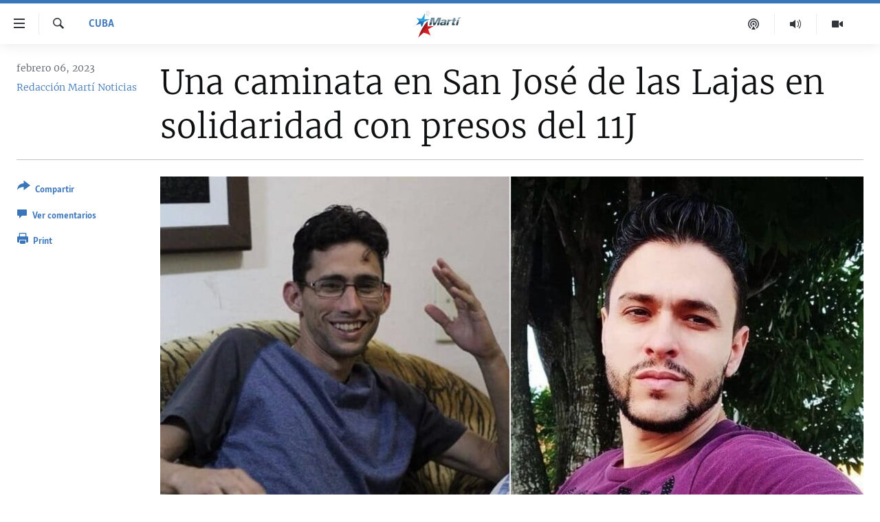

--- FILE ---
content_type: text/html; charset=utf-8
request_url: https://www.martinoticias.com/a/una-caminata-en-san-jos%C3%A9-de-las-lajas-en-solidaridad-con-presos-del-11j/350179.html
body_size: 19184
content:

<!DOCTYPE html>
<html lang="es" dir="ltr" class="no-js">
<head>
<link href="/Content/responsive/OCB/es-CU/OCB-es-CU.css?&amp;av=0.0.0.0&amp;cb=225" rel="stylesheet"/>
<script src="//tags.martinoticias.com/ocb-pangea/prod/utag.sync.js"></script> <script type='text/javascript' src='https://www.youtube.com/iframe_api' async></script>
<link rel="manifest" href="/manifest.json">
<script type="text/javascript">
//a general 'js' detection, must be on top level in <head>, due to CSS performance
document.documentElement.className = "js";
var cacheBuster = "225";
var appBaseUrl = "/";
var imgEnhancerBreakpoints = [0, 144, 256, 408, 650, 1023, 1597];
var isLoggingEnabled = false;
var isPreviewPage = false;
var isLivePreviewPage = false;
if (!isPreviewPage) {
window.RFE = window.RFE || {};
window.RFE.cacheEnabledByParam = window.location.href.indexOf('nocache=1') === -1;
const url = new URL(window.location.href);
const params = new URLSearchParams(url.search);
// Remove the 'nocache' parameter
params.delete('nocache');
// Update the URL without the 'nocache' parameter
url.search = params.toString();
window.history.replaceState(null, '', url.toString());
} else {
window.addEventListener('load', function() {
const links = window.document.links;
for (let i = 0; i < links.length; i++) {
links[i].href = '#';
links[i].target = '_self';
}
})
}
var pwaEnabled = false;
var swCacheDisabled;
</script>
<meta charset="utf-8" />
<title>Una caminata en San Jos&#233; de las Lajas en solidaridad con presos del 11J</title>
<meta name="description" content="Familiares de manifestantes del 11 de julio de 2021 que permanecen encarcelados caminaron pac&#237;ficamente el domingo en San Jos&#233; de las Lajas, provincia Mayabeque, para pedir la libertad de sus hijos y de todos los presos pol&#237;ticos en Cuba.
“Voy caminando por las mismas calles en que camin&#243; mi..." />
<meta name="keywords" content="Cuba, cuba, libertad, Jorge, facebook, Mayabeque, recorrido, 11J, San Jose de las Lajas, Perdomo, Nadir, Marta Fonseca, caminando" />
<meta name="viewport" content="width=device-width, initial-scale=1.0" />
<meta http-equiv="X-UA-Compatible" content="IE=edge" />
<meta name="robots" content="max-image-preview:large"><meta property="fb:pages" content="250202175001157" />
<meta name="google-site-verification" content="oL3YvdzLlqtC92Hfu3ERgBAU5D7AVDW6ugdXN6fYB8A" />
<link href="https://www.martinoticias.com/a/una-caminata-en-san-jos&#233;-de-las-lajas-en-solidaridad-con-presos-del-11j/350179.html" rel="canonical" />
<meta name="apple-mobile-web-app-title" content="OCB" />
<meta name="apple-mobile-web-app-status-bar-style" content="black" />
<meta name="apple-itunes-app" content="app-id=639624682, app-argument=//350179.ltr" />
<meta content="Una caminata en San José de las Lajas en solidaridad con presos del 11J" property="og:title" />
<meta content="Familiares de manifestantes del 11 de julio de 2021 que permanecen encarcelados caminaron pacíficamente el domingo en San José de las Lajas, provincia Mayabeque, para pedir la libertad de sus hijos y de todos los presos políticos en Cuba.
“Voy caminando por las mismas calles en que caminó mi..." property="og:description" />
<meta content="article" property="og:type" />
<meta content="https://www.martinoticias.com/a/una-caminata-en-san-josé-de-las-lajas-en-solidaridad-con-presos-del-11j/350179.html" property="og:url" />
<meta content="Martí Noticias | Martinoticias.com/" property="og:site_name" />
<meta content="https://www.facebook.com/martinoticias" property="article:publisher" />
<meta content="https://gdb.martinoticias.com/67129359-a86e-449b-93fd-a2a8b8b35df4_w1200_h630.jpg" property="og:image" />
<meta content="1200" property="og:image:width" />
<meta content="630" property="og:image:height" />
<meta content="1550456281896421" property="fb:app_id" />
<meta content="Redacción Martí Noticias" name="Author" />
<meta content="summary_large_image" name="twitter:card" />
<meta content="@MartiNoticias" name="twitter:site" />
<meta content="https://gdb.martinoticias.com/67129359-a86e-449b-93fd-a2a8b8b35df4_w1200_h630.jpg" name="twitter:image" />
<meta content="Una caminata en San José de las Lajas en solidaridad con presos del 11J" name="twitter:title" />
<meta content="Familiares de manifestantes del 11 de julio de 2021 que permanecen encarcelados caminaron pacíficamente el domingo en San José de las Lajas, provincia Mayabeque, para pedir la libertad de sus hijos y de todos los presos políticos en Cuba.
“Voy caminando por las mismas calles en que caminó mi..." name="twitter:description" />
<link rel="amphtml" href="https://www.martinoticias.com/amp/una-caminata-en-san-jos&#233;-de-las-lajas-en-solidaridad-con-presos-del-11j/350179.html" />
<script type="application/ld+json">{"articleSection":"Cuba","isAccessibleForFree":true,"headline":"Una caminata en San José de las Lajas en solidaridad con presos del 11J","inLanguage":"es-CU","keywords":"Cuba, cuba, libertad, Jorge, facebook, Mayabeque, recorrido, 11J, San Jose de las Lajas, Perdomo, Nadir, Marta Fonseca, caminando","author":{"@type":"Person","url":"https://www.martinoticias.com/author/redaccion-marti-noticias/kppt","description":"","image":{"@type":"ImageObject"},"name":"Redacción Martí Noticias"},"datePublished":"2023-02-06 22:45:33Z","dateModified":"2023-02-08 13:10:56Z","publisher":{"logo":{"width":512,"height":220,"@type":"ImageObject","url":"https://www.martinoticias.com/Content/responsive/OCB/es-CU/img/logo.png"},"@type":"NewsMediaOrganization","url":"https://www.martinoticias.com","sameAs":["https://www.facebook.com/martinoticias","https://twitter.com/martinoticias","https://t.me/martinoticiasoficial","http://www.youtube.com/user/TVMartiNoticias","https://www.whatsapp.com/channel/0029VaFOUxkE50UgEbkWsL00","https://www.instagram.com/marti_noticias/"],"name":"Martí Noticias | Martinoticias.com","alternateName":""},"@context":"https://schema.org","@type":"NewsArticle","mainEntityOfPage":"https://www.martinoticias.com/a/una-caminata-en-san-josé-de-las-lajas-en-solidaridad-con-presos-del-11j/350179.html","url":"https://www.martinoticias.com/a/una-caminata-en-san-josé-de-las-lajas-en-solidaridad-con-presos-del-11j/350179.html","description":"Familiares de manifestantes del 11 de julio de 2021 que permanecen encarcelados caminaron pacíficamente el domingo en San José de las Lajas, provincia Mayabeque, para pedir la libertad de sus hijos y de todos los presos políticos en Cuba.\r\n “Voy caminando por las mismas calles en que caminó mi...","image":{"width":1080,"height":608,"@type":"ImageObject","url":"https://gdb.martinoticias.com/67129359-a86e-449b-93fd-a2a8b8b35df4_w1080_h608.jpg"},"name":"Una caminata en San José de las Lajas en solidaridad con presos del 11J"}</script>
<script src="/Scripts/responsive/infographics.b?v=dVbZ-Cza7s4UoO3BqYSZdbxQZVF4BOLP5EfYDs4kqEo1&amp;av=0.0.0.0&amp;cb=225"></script>
<script src="/Scripts/responsive/loader.b?v=Q26XNwrL6vJYKjqFQRDnx01Lk2pi1mRsuLEaVKMsvpA1&amp;av=0.0.0.0&amp;cb=225"></script>
<link rel="icon" type="image/svg+xml" href="/Content/responsive/OCB/img/webApp/favicon.svg" />
<link rel="alternate icon" href="/Content/responsive/OCB/img/webApp/favicon.ico" />
<link rel="apple-touch-icon" sizes="152x152" href="/Content/responsive/OCB/img/webApp/ico-152x152.png" />
<link rel="apple-touch-icon" sizes="144x144" href="/Content/responsive/OCB/img/webApp/ico-144x144.png" />
<link rel="apple-touch-icon" sizes="114x114" href="/Content/responsive/OCB/img/webApp/ico-114x114.png" />
<link rel="apple-touch-icon" sizes="72x72" href="/Content/responsive/OCB/img/webApp/ico-72x72.png" />
<link rel="apple-touch-icon-precomposed" href="/Content/responsive/OCB/img/webApp/ico-57x57.png" />
<link rel="icon" sizes="192x192" href="/Content/responsive/OCB/img/webApp/ico-192x192.png" />
<link rel="icon" sizes="128x128" href="/Content/responsive/OCB/img/webApp/ico-128x128.png" />
<meta name="msapplication-TileColor" content="#ffffff" />
<meta name="msapplication-TileImage" content="/Content/responsive/OCB/img/webApp/ico-144x144.png" />
<link rel="alternate" type="application/rss+xml" title="Las principales noticias [RSS]" href="/api/" />
<link rel="sitemap" type="application/rss+xml" href="/sitemap.xml" />

<script>(window.BOOMR_mq=window.BOOMR_mq||[]).push(["addVar",{"rua.upush":"false","rua.cpush":"true","rua.upre":"false","rua.cpre":"false","rua.uprl":"false","rua.cprl":"false","rua.cprf":"false","rua.trans":"SJ-d7e40a26-329e-4249-8e33-350b1ff15fb0","rua.cook":"false","rua.ims":"false","rua.ufprl":"false","rua.cfprl":"false","rua.isuxp":"false","rua.texp":"norulematch","rua.ceh":"false","rua.ueh":"false","rua.ieh.st":"0"}]);</script>
                              <script>!function(a){var e="https://s.go-mpulse.net/boomerang/",t="addEventListener";if("False"=="True")a.BOOMR_config=a.BOOMR_config||{},a.BOOMR_config.PageParams=a.BOOMR_config.PageParams||{},a.BOOMR_config.PageParams.pci=!0,e="https://s2.go-mpulse.net/boomerang/";if(window.BOOMR_API_key="BRV2G-MXAR3-VLP7X-4KGZY-XFESE",function(){function n(e){a.BOOMR_onload=e&&e.timeStamp||(new Date).getTime()}if(!a.BOOMR||!a.BOOMR.version&&!a.BOOMR.snippetExecuted){a.BOOMR=a.BOOMR||{},a.BOOMR.snippetExecuted=!0;var i,_,o,r=document.createElement("iframe");if(a[t])a[t]("load",n,!1);else if(a.attachEvent)a.attachEvent("onload",n);r.src="javascript:void(0)",r.title="",r.role="presentation",(r.frameElement||r).style.cssText="width:0;height:0;border:0;display:none;",o=document.getElementsByTagName("script")[0],o.parentNode.insertBefore(r,o);try{_=r.contentWindow.document}catch(O){i=document.domain,r.src="javascript:var d=document.open();d.domain='"+i+"';void(0);",_=r.contentWindow.document}_.open()._l=function(){var a=this.createElement("script");if(i)this.domain=i;a.id="boomr-if-as",a.src=e+"BRV2G-MXAR3-VLP7X-4KGZY-XFESE",BOOMR_lstart=(new Date).getTime(),this.body.appendChild(a)},_.write("<bo"+'dy onload="document._l();">'),_.close()}}(),"".length>0)if(a&&"performance"in a&&a.performance&&"function"==typeof a.performance.setResourceTimingBufferSize)a.performance.setResourceTimingBufferSize();!function(){if(BOOMR=a.BOOMR||{},BOOMR.plugins=BOOMR.plugins||{},!BOOMR.plugins.AK){var e="true"=="true"?1:0,t="",n="gqh4cyaxibyey2lqnl6a-f-1815a61f9-clientnsv4-s.akamaihd.net",i="false"=="true"?2:1,_={"ak.v":"39","ak.cp":"117896","ak.ai":parseInt("216521",10),"ak.ol":"0","ak.cr":9,"ak.ipv":4,"ak.proto":"h2","ak.rid":"5adf5b7","ak.r":42169,"ak.a2":e,"ak.m":"dsca","ak.n":"essl","ak.bpcip":"52.15.193.0","ak.cport":57916,"ak.gh":"23.52.43.77","ak.quicv":"","ak.tlsv":"tls1.3","ak.0rtt":"","ak.0rtt.ed":"","ak.csrc":"-","ak.acc":"","ak.t":"1768975100","ak.ak":"hOBiQwZUYzCg5VSAfCLimQ==ONSd65mQGeBQT+rjq+jPkgtjmqAwhou3ifcEb8DqRDZ72oZPdzwZvNrBGktt/sLrf3TKfdSoLjnIX2Efkvur7xwUfG0nN/aFdfrLgC2J0zzcivxSrh+NfVv4MU3TDRNv2YgMF+ExUEN3DLTkob3372nhVl7+AcbX4lGWfAslp/B76FEaoefy7bcqMljWst5EUs0BRRkLl7CrWSTJszgQfuTIsZkwa91lEqzrehsqZfvK9dybKV+57iAtb7VW3K7cJzufBwayuRtXX6y9OcdbM/l+E6Ic8LiO+ouuWbbysTI8DSBQ7CsWEEoVf0ScrcjYCGEufKmOwpmjw8ZG/4MjdbrPiS+/31AKyqrnQf8J0XbgDFME994AHbZLBS6E/1/V5m3I/MAzTOyYtJtG5kyCY95k2iRfgxOT73E0E3LLVDk=","ak.pv":"117","ak.dpoabenc":"","ak.tf":i};if(""!==t)_["ak.ruds"]=t;var o={i:!1,av:function(e){var t="http.initiator";if(e&&(!e[t]||"spa_hard"===e[t]))_["ak.feo"]=void 0!==a.aFeoApplied?1:0,BOOMR.addVar(_)},rv:function(){var a=["ak.bpcip","ak.cport","ak.cr","ak.csrc","ak.gh","ak.ipv","ak.m","ak.n","ak.ol","ak.proto","ak.quicv","ak.tlsv","ak.0rtt","ak.0rtt.ed","ak.r","ak.acc","ak.t","ak.tf"];BOOMR.removeVar(a)}};BOOMR.plugins.AK={akVars:_,akDNSPreFetchDomain:n,init:function(){if(!o.i){var a=BOOMR.subscribe;a("before_beacon",o.av,null,null),a("onbeacon",o.rv,null,null),o.i=!0}return this},is_complete:function(){return!0}}}}()}(window);</script></head>
<body class=" nav-no-loaded cc_theme pg-article print-lay-article js-category-to-nav ">
<script type="text/javascript" >
var analyticsData = {url:"https://www.martinoticias.com/a/una-caminata-en-san-jos%c3%a9-de-las-lajas-en-solidaridad-con-presos-del-11j/350179.html",property_id:"443",article_uid:"350179",page_title:"Una caminata en San José de las Lajas en solidaridad con presos del 11J",page_type:"article",content_type:"article",subcontent_type:"article",last_modified:"2023-02-08 13:10:56Z",pub_datetime:"2023-02-06 22:45:33Z",pub_year:"2023",pub_month:"02",pub_day:"06",pub_hour:"22",pub_weekday:"Monday",section:"cuba",english_section:"noticias-cuba",byline:"Redacción Martí Noticias",categories:"noticias-cuba",tags:"cuba;libertad;jorge;facebook;mayabeque;recorrido;11j;san jose de las lajas;perdomo;nadir;marta fonseca;caminando",domain:"www.martinoticias.com",language:"Spanish",language_service:"Radio/TV Marti Spanish",platform:"web",copied:"no",copied_article:"",copied_title:"",runs_js:"Yes",cms_release:"8.44.0.0.225",enviro_type:"prod",slug:"una-caminata-en-san-josé-de-las-lajas-en-solidaridad-con-presos-del-11j",entity:"OCB",short_language_service:"MAR",platform_short:"W",page_name:"Una caminata en San José de las Lajas en solidaridad con presos del 11J"};
</script>
<noscript><iframe src="https://www.googletagmanager.com/ns.html?id=GTM-KWX9F2" height="0" width="0" style="display:none;visibility:hidden"></iframe></noscript><script type="text/javascript" data-cookiecategory="analytics">
var gtmEventObject = Object.assign({}, analyticsData, {event: 'page_meta_ready'});window.dataLayer = window.dataLayer || [];window.dataLayer.push(gtmEventObject);
if (top.location === self.location) { //if not inside of an IFrame
var renderGtm = "true";
if (renderGtm === "true") {
(function(w,d,s,l,i){w[l]=w[l]||[];w[l].push({'gtm.start':new Date().getTime(),event:'gtm.js'});var f=d.getElementsByTagName(s)[0],j=d.createElement(s),dl=l!='dataLayer'?'&l='+l:'';j.async=true;j.src='//www.googletagmanager.com/gtm.js?id='+i+dl;f.parentNode.insertBefore(j,f);})(window,document,'script','dataLayer','GTM-KWX9F2');
}
}
</script>
<!--Analytics tag js version start-->
<script type="text/javascript" data-cookiecategory="analytics">
var utag_data = Object.assign({}, analyticsData, {});
if(typeof(TealiumTagFrom)==='function' && typeof(TealiumTagSearchKeyword)==='function') {
var utag_from=TealiumTagFrom();var utag_searchKeyword=TealiumTagSearchKeyword();
if(utag_searchKeyword!=null && utag_searchKeyword!=='' && utag_data["search_keyword"]==null) utag_data["search_keyword"]=utag_searchKeyword;if(utag_from!=null && utag_from!=='') utag_data["from"]=TealiumTagFrom();}
if(window.top!== window.self&&utag_data.page_type==="snippet"){utag_data.page_type = 'iframe';}
try{if(window.top!==window.self&&window.self.location.hostname===window.top.location.hostname){utag_data.platform = 'self-embed';utag_data.platform_short = 'se';}}catch(e){if(window.top!==window.self&&window.self.location.search.includes("platformType=self-embed")){utag_data.platform = 'cross-promo';utag_data.platform_short = 'cp';}}
(function(a,b,c,d){ a="https://tags.martinoticias.com/ocb-pangea/prod/utag.js"; b=document;c="script";d=b.createElement(c);d.src=a;d.type="text/java"+c;d.async=true; a=b.getElementsByTagName(c)[0];a.parentNode.insertBefore(d,a); })();
</script>
<!--Analytics tag js version end-->
<!-- Analytics tag management NoScript -->
<noscript>
<img style="position: absolute; border: none;" src="https://ssc.martinoticias.com/b/ss/bbgprod,bbgentityocb/1/G.4--NS/1563052591?pageName=ocb%3amar%3aw%3aarticle%3auna%20caminata%20en%20san%20jos%c3%a9%20de%20las%20lajas%20en%20solidaridad%20con%20presos%20del%2011j&amp;c6=una%20caminata%20en%20san%20jos%c3%a9%20de%20las%20lajas%20en%20solidaridad%20con%20presos%20del%2011j&amp;v36=8.44.0.0.225&amp;v6=D=c6&amp;g=https%3a%2f%2fwww.martinoticias.com%2fa%2funa-caminata-en-san-jos%25c3%25a9-de-las-lajas-en-solidaridad-con-presos-del-11j%2f350179.html&amp;c1=D=g&amp;v1=D=g&amp;events=event1,event52&amp;c16=radio%2ftv%20marti%20spanish&amp;v16=D=c16&amp;c5=noticias-cuba&amp;v5=D=c5&amp;ch=cuba&amp;c15=spanish&amp;v15=D=c15&amp;c4=article&amp;v4=D=c4&amp;c14=350179&amp;v14=D=c14&amp;v20=no&amp;c17=web&amp;v17=D=c17&amp;mcorgid=518abc7455e462b97f000101%40adobeorg&amp;server=www.martinoticias.com&amp;pageType=D=c4&amp;ns=bbg&amp;v29=D=server&amp;v25=ocb&amp;v30=443&amp;v105=D=User-Agent " alt="analytics" width="1" height="1" /></noscript>
<!-- End of Analytics tag management NoScript -->
<!--*** Accessibility links - For ScreenReaders only ***-->
<section>
<div class="sr-only">
<h2>Enlaces de accesibilidad</h2>
<ul>
<li><a href="#content" data-disable-smooth-scroll="1">Ir al contenido principal</a></li>
<li><a href="#navigation" data-disable-smooth-scroll="1">Ir a la navegaci&#243;n principal</a></li>
<li><a href="#txtHeaderSearch" data-disable-smooth-scroll="1">Ir a la b&#250;squeda</a></li>
</ul>
</div>
</section>
<div dir="ltr">
<div id="page">
<aside>
<div class="c-lightbox overlay-modal">
<div class="c-lightbox__intro">
<h2 class="c-lightbox__intro-title"></h2>
<button class="btn btn--rounded c-lightbox__btn c-lightbox__intro-next" title="siguiente">
<span class="ico ico--rounded ico-chevron-forward"></span>
<span class="sr-only">siguiente</span>
</button>
</div>
<div class="c-lightbox__nav">
<button class="btn btn--rounded c-lightbox__btn c-lightbox__btn--close" title="Cerrar">
<span class="ico ico--rounded ico-close"></span>
<span class="sr-only">Cerrar</span>
</button>
<button class="btn btn--rounded c-lightbox__btn c-lightbox__btn--prev" title="anterior">
<span class="ico ico--rounded ico-chevron-backward"></span>
<span class="sr-only">anterior</span>
</button>
<button class="btn btn--rounded c-lightbox__btn c-lightbox__btn--next" title="siguiente">
<span class="ico ico--rounded ico-chevron-forward"></span>
<span class="sr-only">siguiente</span>
</button>
</div>
<div class="c-lightbox__content-wrap">
<figure class="c-lightbox__content">
<span class="c-spinner c-spinner--lightbox">
<img src="/Content/responsive/img/player-spinner.png"
alt="please wait"
title="please wait" />
</span>
<div class="c-lightbox__img">
<div class="thumb">
<img src="" alt="" />
</div>
</div>
<figcaption>
<div class="c-lightbox__info c-lightbox__info--foot">
<span class="c-lightbox__counter"></span>
<span class="caption c-lightbox__caption"></span>
</div>
</figcaption>
</figure>
</div>
<div class="hidden">
<div class="content-advisory__box content-advisory__box--lightbox">
<span class="content-advisory__box-text">This image contains sensitive content which some people may find offensive or disturbing.</span>
<button class="btn btn--transparent content-advisory__box-btn m-t-md" value="text" type="button">
<span class="btn__text">
Click to reveal
</span>
</button>
</div>
</div>
</div>
<div class="print-dialogue">
<div class="container">
<h3 class="print-dialogue__title section-head">Print Options:</h3>
<div class="print-dialogue__opts">
<ul class="print-dialogue__opt-group">
<li class="form__group form__group--checkbox">
<input class="form__check " id="checkboxImages" name="checkboxImages" type="checkbox" checked="checked" />
<label for="checkboxImages" class="form__label m-t-md">Images</label>
</li>
<li class="form__group form__group--checkbox">
<input class="form__check " id="checkboxMultimedia" name="checkboxMultimedia" type="checkbox" checked="checked" />
<label for="checkboxMultimedia" class="form__label m-t-md">Multimedia</label>
</li>
</ul>
<ul class="print-dialogue__opt-group">
<li class="form__group form__group--checkbox">
<input class="form__check " id="checkboxEmbedded" name="checkboxEmbedded" type="checkbox" checked="checked" />
<label for="checkboxEmbedded" class="form__label m-t-md">Embedded Content</label>
</li>
<li class="hidden">
<input class="form__check " id="checkboxComments" name="checkboxComments" type="checkbox" />
<label for="checkboxComments" class="form__label m-t-md">Comments</label>
</li>
</ul>
</div>
<div class="print-dialogue__buttons">
<button class="btn btn--secondary close-button" type="button" title="Cancelar">
<span class="btn__text ">Cancelar</span>
</button>
<button class="btn btn-cust-print m-l-sm" type="button" title="Print">
<span class="btn__text ">Print</span>
</button>
</div>
</div>
</div>
<div class="ctc-message pos-fix">
<div class="ctc-message__inner">Link has been copied to clipboard</div>
</div>
</aside>
<div class="hdr-20 hdr-20--big">
<div class="hdr-20__inner">
<div class="hdr-20__max pos-rel">
<div class="hdr-20__side hdr-20__side--primary d-flex">
<label data-for="main-menu-ctrl" data-switcher-trigger="true" data-switch-target="main-menu-ctrl" class="burger hdr-trigger pos-rel trans-trigger" data-trans-evt="click" data-trans-id="menu">
<span class="ico ico-close hdr-trigger__ico hdr-trigger__ico--close burger__ico burger__ico--close"></span>
<span class="ico ico-menu hdr-trigger__ico hdr-trigger__ico--open burger__ico burger__ico--open"></span>
</label>
<div class="menu-pnl pos-fix trans-target" data-switch-target="main-menu-ctrl" data-trans-id="menu">
<div class="menu-pnl__inner">
<nav class="main-nav menu-pnl__item menu-pnl__item--first">
<ul class="main-nav__list accordeon" data-analytics-tales="false" data-promo-name="link" data-location-name="nav,secnav">
<li class="main-nav__item">
<a class="main-nav__item-name main-nav__item-name--link" href="/z/268" title="Titulares" data-item-name="titulares" >Titulares</a>
</li>
<li class="main-nav__item accordeon__item" data-switch-target="menu-item-35">
<label class="main-nav__item-name main-nav__item-name--label accordeon__control-label" data-switcher-trigger="true" data-for="menu-item-35">
Cuba
<span class="ico ico-chevron-down main-nav__chev"></span>
</label>
<div class="main-nav__sub-list">
<a class="main-nav__item-name main-nav__item-name--link main-nav__item-name--sub" href="/z/92" title="Cuba" data-item-name="noticias-cuba" >Cuba</a>
<a class="main-nav__item-name main-nav__item-name--link main-nav__item-name--sub" href="/Cuba-Derechos-Humanos" title="Derechos Humanos" data-item-name="derechos-humanos" >Derechos Humanos</a>
<a class="main-nav__item-name main-nav__item-name--link main-nav__item-name--sub" href="/Coronavirus-Cuba" title="Crisis epidemiol&#243;gica" data-item-name="crisis-epidemiologica" >Crisis epidemiol&#243;gica</a>
<a class="main-nav__item-name main-nav__item-name--link main-nav__item-name--sub" href="/especial-11j-cuba" title="#11JCuba, cuatro a&#241;os despu&#233;s" data-item-name="#11JCuba, four years later" >#11JCuba, cuatro a&#241;os despu&#233;s</a>
</div>
</li>
<li class="main-nav__item">
<a class="main-nav__item-name main-nav__item-name--link" href="/Estados-Unidos" title="Estados Unidos" data-item-name="estados-unidos" >Estados Unidos</a>
</li>
<li class="main-nav__item">
<a class="main-nav__item-name main-nav__item-name--link" href="/am&#233;rica-latina" title="Am&#233;rica Latina" data-item-name="america-latina" >Am&#233;rica Latina</a>
</li>
<li class="main-nav__item">
<a class="main-nav__item-name main-nav__item-name--link" href="/inmigraci&#243;n" title="Inmigraci&#243;n" data-item-name="inmigracion-" >Inmigraci&#243;n</a>
</li>
<li class="main-nav__item">
<a class="main-nav__item-name main-nav__item-name--link" href="/Mundo" title="Mundo" data-item-name="world-news" >Mundo</a>
</li>
<li class="main-nav__item">
<a class="main-nav__item-name main-nav__item-name--link" href="/z/102" title="Deportes" data-item-name="noticias-deportes" >Deportes</a>
</li>
<li class="main-nav__item">
<a class="main-nav__item-name main-nav__item-name--link" href="/Arte-Entretenimiento" title="Arte y Entretenimiento" data-item-name="arts-entertaining" >Arte y Entretenimiento</a>
</li>
<li class="main-nav__item">
<a class="main-nav__item-name main-nav__item-name--link" href="/Audiovisuales-Marti" title="Audiovisuales Mart&#237;" data-item-name="audiovisuals-marti" >Audiovisuales Mart&#237;</a>
</li>
<li class="main-nav__item">
<a class="main-nav__item-name main-nav__item-name--link" href="/Radio-Marti" title="Radio Mart&#237;" data-item-name="radio-marti-news-programs" >Radio Mart&#237;</a>
</li>
<li class="main-nav__item accordeon__item" data-switch-target="menu-item-80">
<label class="main-nav__item-name main-nav__item-name--label accordeon__control-label" data-switcher-trigger="true" data-for="menu-item-80">
Especiales
<span class="ico ico-chevron-down main-nav__chev"></span>
</label>
<div class="main-nav__sub-list">
<a class="main-nav__item-name main-nav__item-name--link main-nav__item-name--sub" href="/Especiales" title="Especiales" data-item-name="especiales-marti" >Especiales</a>
<a class="main-nav__item-name main-nav__item-name--link main-nav__item-name--sub" href="/especial-11j-cuba" title="#11JCuba, cuatro a&#241;os despu&#233;s" data-item-name="#11JCuba, four years later" >#11JCuba, cuatro a&#241;os despu&#233;s</a>
<a class="main-nav__item-name main-nav__item-name--link main-nav__item-name--sub" href="https://wxyz.page/Xx93o" title="Ferrer, retrato de un opositor" target="_blank" rel="noopener">Ferrer, retrato de un opositor</a>
<a class="main-nav__item-name main-nav__item-name--link main-nav__item-name--sub" href="/cuba-40-aniversario-de-radio-marti" title="Radio Mart&#237;: 40 a&#241;os" data-item-name="Radio Marti: 40 years" >Radio Mart&#237;: 40 a&#241;os</a>
<a class="main-nav__item-name main-nav__item-name--link main-nav__item-name--sub" href="/realidad-de-la-vivienda-en-cuba" title="La realidad de la vivienda en Cuba" data-item-name="la-realidad-de-la-vivienda-en-cuba" >La realidad de la vivienda en Cuba</a>
<a class="main-nav__item-name main-nav__item-name--link main-nav__item-name--sub" href="/ser-viejo-en-cuba" title="Ser viejo en Cuba" data-item-name="being-old-in-cuba" >Ser viejo en Cuba</a>
<a class="main-nav__item-name main-nav__item-name--link main-nav__item-name--sub" href="/z/687" title="Kentu-Cubano" data-item-name="cuban-kentu" >Kentu-Cubano</a>
<a class="main-nav__item-name main-nav__item-name--link main-nav__item-name--sub" href="/z/691" title="Los Santos de Hialeah" data-item-name="hialeah-saints" >Los Santos de Hialeah</a>
<a class="main-nav__item-name main-nav__item-name--link main-nav__item-name--sub" href="/desinformaci&#243;n-rusa-en-latinoamerica" title="Desinformaci&#243;n rusa en Am&#233;rica Latina" data-item-name="desinformacion-rusa" >Desinformaci&#243;n rusa en Am&#233;rica Latina</a>
<a class="main-nav__item-name main-nav__item-name--link main-nav__item-name--sub" href="https://www.radiotelevisionmarti.com/p/invasion-rusia-ucrania.html" title="La invasi&#243;n de Rusia a Ucrania" >La invasi&#243;n de Rusia a Ucrania</a>
</div>
</li>
<li class="main-nav__item">
<a class="main-nav__item-name main-nav__item-name--link" href="/Multimedia" title="Multimedia" data-item-name="multimedia-radio-television-marti" >Multimedia</a>
</li>
<li class="main-nav__item">
<a class="main-nav__item-name main-nav__item-name--link" href="/editoriales" title="Editoriales" data-item-name="editoriales" >Editoriales</a>
</li>
</ul>
</nav>
<div class="menu-pnl__item menu-pnl__item--social">
<h5 class="menu-pnl__sub-head">S&#237;guenos </h5>
<a href="https://www.facebook.com/martinoticias" title="S&#237;guenos en Facebook" data-analytics-text="follow_on_facebook" class="btn btn--rounded btn--social-inverted menu-pnl__btn js-social-btn btn-facebook" target="_blank" rel="noopener">
<span class="ico ico-facebook-alt ico--rounded"></span>
</a>
<a href="https://twitter.com/martinoticias" title="S&#237;guenos en Twitter" data-analytics-text="follow_on_twitter" class="btn btn--rounded btn--social-inverted menu-pnl__btn js-social-btn btn-twitter" target="_blank" rel="noopener">
<span class="ico ico-twitter ico--rounded"></span>
</a>
<a href="https://t.me/martinoticiasoficial" title="S&#237;guenos en Telegram" data-analytics-text="follow_on_telegram" class="btn btn--rounded btn--social-inverted menu-pnl__btn js-social-btn btn-telegram" target="_blank" rel="noopener">
<span class="ico ico-telegram ico--rounded"></span>
</a>
<a href="http://www.youtube.com/user/TVMartiNoticias" title="S&#237;guenos en Youtube" data-analytics-text="follow_on_youtube" class="btn btn--rounded btn--social-inverted menu-pnl__btn js-social-btn btn-youtube" target="_blank" rel="noopener">
<span class="ico ico-youtube ico--rounded"></span>
</a>
<a href="https://www.instagram.com/marti_noticias/" title="Follow us on Instagram" data-analytics-text="follow_on_instagram" class="btn btn--rounded btn--social-inverted menu-pnl__btn js-social-btn btn-instagram" target="_blank" rel="noopener">
<span class="ico ico-instagram ico--rounded"></span>
</a>
</div>
</div>
</div>
<label data-for="top-search-ctrl" data-switcher-trigger="true" data-switch-target="top-search-ctrl" class="top-srch-trigger hdr-trigger">
<span class="ico ico-close hdr-trigger__ico hdr-trigger__ico--close top-srch-trigger__ico top-srch-trigger__ico--close"></span>
<span class="ico ico-search hdr-trigger__ico hdr-trigger__ico--open top-srch-trigger__ico top-srch-trigger__ico--open"></span>
</label>
<div class="srch-top srch-top--in-header" data-switch-target="top-search-ctrl">
<div class="container">
<form action="/s" class="srch-top__form srch-top__form--in-header" id="form-topSearchHeader" method="get" role="search"><label for="txtHeaderSearch" class="sr-only">Buscar</label>
<input type="text" id="txtHeaderSearch" name="k" placeholder="Buscar el texto..." accesskey="s" value="" class="srch-top__input analyticstag-event" onkeydown="if (event.keyCode === 13) { FireAnalyticsTagEventOnSearch('search', $dom.get('#txtHeaderSearch')[0].value) }" />
<button title="Buscar" type="submit" class="btn btn--top-srch analyticstag-event" onclick="FireAnalyticsTagEventOnSearch('search', $dom.get('#txtHeaderSearch')[0].value) ">
<span class="ico ico-search"></span>
</button></form>
</div>
</div>
<a href="/" class="main-logo-link">
<img src="/Content/responsive/OCB/es-CU/img/logo-compact.svg" class="main-logo main-logo--comp" alt="site logo">
<img src="/Content/responsive/OCB/es-CU/img/logo.svg" class="main-logo main-logo--big" alt="site logo">
</a>
</div>
<div class="hdr-20__side hdr-20__side--secondary d-flex">
<a href="/Audiovisuales-Marti" title="TV Mart&#237;" class="hdr-20__secondary-item" data-item-name="video">
<span class="ico ico-video hdr-20__secondary-icon"></span>
</a>
<a href="/Radio-Marti" title="Radio Mart&#237;" class="hdr-20__secondary-item" data-item-name="audio">
<span class="ico ico-audio hdr-20__secondary-icon"></span>
</a>
<a href="/podcasts" title="Podcast" class="hdr-20__secondary-item" data-item-name="podcast">
<span class="ico ico-podcast hdr-20__secondary-icon"></span>
</a>
<a href="/s" title="Buscar" class="hdr-20__secondary-item hdr-20__secondary-item--search" data-item-name="search">
<span class="ico ico-search hdr-20__secondary-icon hdr-20__secondary-icon--search"></span>
</a>
<div class="srch-bottom">
<form action="/s" class="srch-bottom__form d-flex" id="form-bottomSearch" method="get" role="search"><label for="txtSearch" class="sr-only">Buscar</label>
<input type="search" id="txtSearch" name="k" placeholder="Buscar el texto..." accesskey="s" value="" class="srch-bottom__input analyticstag-event" onkeydown="if (event.keyCode === 13) { FireAnalyticsTagEventOnSearch('search', $dom.get('#txtSearch')[0].value) }" />
<button title="Buscar" type="submit" class="btn btn--bottom-srch analyticstag-event" onclick="FireAnalyticsTagEventOnSearch('search', $dom.get('#txtSearch')[0].value) ">
<span class="ico ico-search"></span>
</button></form>
</div>
</div>
<img src="/Content/responsive/OCB/es-CU/img/logo-print.gif" class="logo-print" alt="site logo">
<img src="/Content/responsive/OCB/es-CU/img/logo-print_color.png" class="logo-print logo-print--color" alt="site logo">
</div>
</div>
</div>
<script>
if (document.body.className.indexOf('pg-home') > -1) {
var nav2In = document.querySelector('.hdr-20__inner');
var nav2Sec = document.querySelector('.hdr-20__side--secondary');
var secStyle = window.getComputedStyle(nav2Sec);
if (nav2In && window.pageYOffset < 150 && secStyle['position'] !== 'fixed') {
nav2In.classList.add('hdr-20__inner--big')
}
}
</script>
<div class="c-hlights c-hlights--breaking c-hlights--no-item" data-hlight-display="mobile,desktop">
<div class="c-hlights__wrap container p-0">
<div class="c-hlights__nav">
<a role="button" href="#" title="anterior">
<span class="ico ico-chevron-backward m-0"></span>
<span class="sr-only">anterior</span>
</a>
<a role="button" href="#" title="siguiente">
<span class="ico ico-chevron-forward m-0"></span>
<span class="sr-only">siguiente</span>
</a>
</div>
<span class="c-hlights__label">
<span class="">&#218;LTIMA HORA: </span>
<span class="switcher-trigger">
<label data-for="more-less-1" data-switcher-trigger="true" class="switcher-trigger__label switcher-trigger__label--more p-b-0" title="M&#225;s">
<span class="ico ico-chevron-down"></span>
</label>
<label data-for="more-less-1" data-switcher-trigger="true" class="switcher-trigger__label switcher-trigger__label--less p-b-0" title="Mostrar menos">
<span class="ico ico-chevron-up"></span>
</label>
</span>
</span>
<ul class="c-hlights__items switcher-target" data-switch-target="more-less-1">
</ul>
</div>
</div> <div id="content">
<main class="container">
<div class="hdr-container">
<div class="row">
<div class="col-category col-xs-12 col-md-2 pull-left"> <div class="category js-category">
<a class="" href="/z/92">Cuba</a> </div>
</div><div class="col-title col-xs-12 col-md-10 pull-right"> <h1 class="title pg-title">
Una caminata en San Jos&#233; de las Lajas en solidaridad con presos del 11J
</h1>
</div><div class="col-publishing-details col-xs-12 col-sm-12 col-md-2 pull-left"> <div class="publishing-details ">
<div class="published">
<span class="date" >
<time pubdate="pubdate" datetime="2023-02-06T17:45:33-05:00">
febrero 06, 2023
</time>
</span>
</div>
<div class="links">
<ul class="links__list links__list--column">
<li class="links__item">
<a class="links__item-link" href="/author/redaccion-marti-noticias/kppt" title="Redacci&#243;n Mart&#237; Noticias">Redacci&#243;n Mart&#237; Noticias</a>
</li>
</ul>
</div>
</div>
</div><div class="col-lg-12 separator"> <div class="separator">
<hr class="title-line" />
</div>
</div><div class="col-multimedia col-xs-12 col-md-10 pull-right"> <div class="cover-media">
<figure class="media-image js-media-expand">
<div class="img-wrap">
<div class="thumb thumb16_9">
<img src="https://gdb.martinoticias.com/67129359-a86e-449b-93fd-a2a8b8b35df4_w250_r1_s.jpg" alt="Nadir y Jorge Mart&#237;n Perdomo, prisioneros pol&#237;ticos del 11J. (Tomado de Facebook)." />
</div>
</div>
<figcaption>
<span class="caption">Nadir y Jorge Mart&#237;n Perdomo, prisioneros pol&#237;ticos del 11J. (Tomado de Facebook).</span>
</figcaption>
</figure>
</div>
</div><div class="col-xs-12 col-md-2 pull-left article-share pos-rel"> <div class="share--box">
<div class="sticky-share-container" style="display:none">
<div class="container">
<a href="https://www.martinoticias.com" id="logo-sticky-share">&nbsp;</a>
<div class="pg-title pg-title--sticky-share">
Una caminata en San Jos&#233; de las Lajas en solidaridad con presos del 11J
</div>
<div class="sticked-nav-actions">
<!--This part is for sticky navigation display-->
<p class="buttons link-content-sharing p-0 ">
<button class="btn btn--link btn-content-sharing p-t-0 " id="btnContentSharing" value="text" role="Button" type="" title="Cambiar opciones para compartir">
<span class="ico ico-share ico--l"></span>
<span class="btn__text ">
Compartir
</span>
</button>
</p>
<aside class="content-sharing js-content-sharing js-content-sharing--apply-sticky content-sharing--sticky"
role="complementary"
data-share-url="https://www.martinoticias.com/a/una-caminata-en-san-jos%c3%a9-de-las-lajas-en-solidaridad-con-presos-del-11j/350179.html" data-share-title="Una caminata en San Jos&#233; de las Lajas en solidaridad con presos del 11J" data-share-text="">
<div class="content-sharing__popover">
<h6 class="content-sharing__title">Compartir</h6>
<button href="#close" id="btnCloseSharing" class="btn btn--text-like content-sharing__close-btn">
<span class="ico ico-close ico--l"></span>
</button>
<ul class="content-sharing__list">
<li class="content-sharing__item">
<div class="ctc ">
<input type="text" class="ctc__input" readonly="readonly">
<a href="" js-href="https://www.martinoticias.com/a/una-caminata-en-san-jos%c3%a9-de-las-lajas-en-solidaridad-con-presos-del-11j/350179.html" class="content-sharing__link ctc__button">
<span class="ico ico-copy-link ico--rounded ico--s"></span>
<span class="content-sharing__link-text">Copiar enlace</span>
</a>
</div>
</li>
<li class="content-sharing__item">
<a href="https://facebook.com/sharer.php?u=https%3a%2f%2fwww.martinoticias.com%2fa%2funa-caminata-en-san-jos%25c3%25a9-de-las-lajas-en-solidaridad-con-presos-del-11j%2f350179.html"
data-analytics-text="share_on_facebook"
title="Facebook" target="_blank"
class="content-sharing__link js-social-btn">
<span class="ico ico-facebook ico--rounded ico--s"></span>
<span class="content-sharing__link-text">Facebook</span>
</a>
</li>
<li class="content-sharing__item">
<a href="https://twitter.com/share?url=https%3a%2f%2fwww.martinoticias.com%2fa%2funa-caminata-en-san-jos%25c3%25a9-de-las-lajas-en-solidaridad-con-presos-del-11j%2f350179.html&amp;text=Una+caminata+en+San+Jos%c3%a9+de+las+Lajas+en+solidaridad+con+presos+del+11J"
data-analytics-text="share_on_twitter"
title="X (Twitter)" target="_blank"
class="content-sharing__link js-social-btn">
<span class="ico ico-twitter ico--rounded ico--s"></span>
<span class="content-sharing__link-text">X (Twitter)</span>
</a>
</li>
<li class="content-sharing__item">
<a href="https://telegram.me/share/url?url=https%3a%2f%2fwww.martinoticias.com%2fa%2funa-caminata-en-san-jos%25c3%25a9-de-las-lajas-en-solidaridad-con-presos-del-11j%2f350179.html"
data-analytics-text="share_on_telegram"
title="Telegram" target="_blank"
class="content-sharing__link js-social-btn">
<span class="ico ico-telegram ico--rounded ico--s"></span>
<span class="content-sharing__link-text">Telegram</span>
</a>
</li>
<li class="content-sharing__item visible-xs-inline-block visible-sm-inline-block">
<a href="whatsapp://send?text=https%3a%2f%2fwww.martinoticias.com%2fa%2funa-caminata-en-san-jos%25c3%25a9-de-las-lajas-en-solidaridad-con-presos-del-11j%2f350179.html"
data-analytics-text="share_on_whatsapp"
title="WhatsApp" target="_blank"
class="content-sharing__link js-social-btn">
<span class="ico ico-whatsapp ico--rounded ico--s"></span>
<span class="content-sharing__link-text">WhatsApp</span>
</a>
</li>
<li class="content-sharing__item visible-md-inline-block visible-lg-inline-block">
<a href="https://web.whatsapp.com/send?text=https%3a%2f%2fwww.martinoticias.com%2fa%2funa-caminata-en-san-jos%25c3%25a9-de-las-lajas-en-solidaridad-con-presos-del-11j%2f350179.html"
data-analytics-text="share_on_whatsapp_desktop"
title="WhatsApp" target="_blank"
class="content-sharing__link js-social-btn">
<span class="ico ico-whatsapp ico--rounded ico--s"></span>
<span class="content-sharing__link-text">WhatsApp</span>
</a>
</li>
<li class="content-sharing__item">
<a href="mailto:?body=https%3a%2f%2fwww.martinoticias.com%2fa%2funa-caminata-en-san-jos%25c3%25a9-de-las-lajas-en-solidaridad-con-presos-del-11j%2f350179.html&amp;subject=Una caminata en San Jos&#233; de las Lajas en solidaridad con presos del 11J"
title="Email"
class="content-sharing__link ">
<span class="ico ico-email ico--rounded ico--s"></span>
<span class="content-sharing__link-text">Email</span>
</a>
</li>
</ul>
</div>
</aside>
</div>
</div>
</div>
<div class="links">
<p class="buttons link-content-sharing p-0 ">
<button class="btn btn--link btn-content-sharing p-t-0 " id="btnContentSharing" value="text" role="Button" type="" title="Cambiar opciones para compartir">
<span class="ico ico-share ico--l"></span>
<span class="btn__text ">
Compartir
</span>
</button>
</p>
<aside class="content-sharing js-content-sharing " role="complementary"
data-share-url="https://www.martinoticias.com/a/una-caminata-en-san-jos%c3%a9-de-las-lajas-en-solidaridad-con-presos-del-11j/350179.html" data-share-title="Una caminata en San Jos&#233; de las Lajas en solidaridad con presos del 11J" data-share-text="">
<div class="content-sharing__popover">
<h6 class="content-sharing__title">Compartir</h6>
<button href="#close" id="btnCloseSharing" class="btn btn--text-like content-sharing__close-btn">
<span class="ico ico-close ico--l"></span>
</button>
<ul class="content-sharing__list">
<li class="content-sharing__item">
<div class="ctc ">
<input type="text" class="ctc__input" readonly="readonly">
<a href="" js-href="https://www.martinoticias.com/a/una-caminata-en-san-jos%c3%a9-de-las-lajas-en-solidaridad-con-presos-del-11j/350179.html" class="content-sharing__link ctc__button">
<span class="ico ico-copy-link ico--rounded ico--l"></span>
<span class="content-sharing__link-text">Copiar enlace</span>
</a>
</div>
</li>
<li class="content-sharing__item">
<a href="https://facebook.com/sharer.php?u=https%3a%2f%2fwww.martinoticias.com%2fa%2funa-caminata-en-san-jos%25c3%25a9-de-las-lajas-en-solidaridad-con-presos-del-11j%2f350179.html"
data-analytics-text="share_on_facebook"
title="Facebook" target="_blank"
class="content-sharing__link js-social-btn">
<span class="ico ico-facebook ico--rounded ico--l"></span>
<span class="content-sharing__link-text">Facebook</span>
</a>
</li>
<li class="content-sharing__item">
<a href="https://twitter.com/share?url=https%3a%2f%2fwww.martinoticias.com%2fa%2funa-caminata-en-san-jos%25c3%25a9-de-las-lajas-en-solidaridad-con-presos-del-11j%2f350179.html&amp;text=Una+caminata+en+San+Jos%c3%a9+de+las+Lajas+en+solidaridad+con+presos+del+11J"
data-analytics-text="share_on_twitter"
title="X (Twitter)" target="_blank"
class="content-sharing__link js-social-btn">
<span class="ico ico-twitter ico--rounded ico--l"></span>
<span class="content-sharing__link-text">X (Twitter)</span>
</a>
</li>
<li class="content-sharing__item">
<a href="https://telegram.me/share/url?url=https%3a%2f%2fwww.martinoticias.com%2fa%2funa-caminata-en-san-jos%25c3%25a9-de-las-lajas-en-solidaridad-con-presos-del-11j%2f350179.html"
data-analytics-text="share_on_telegram"
title="Telegram" target="_blank"
class="content-sharing__link js-social-btn">
<span class="ico ico-telegram ico--rounded ico--l"></span>
<span class="content-sharing__link-text">Telegram</span>
</a>
</li>
<li class="content-sharing__item visible-xs-inline-block visible-sm-inline-block">
<a href="whatsapp://send?text=https%3a%2f%2fwww.martinoticias.com%2fa%2funa-caminata-en-san-jos%25c3%25a9-de-las-lajas-en-solidaridad-con-presos-del-11j%2f350179.html"
data-analytics-text="share_on_whatsapp"
title="WhatsApp" target="_blank"
class="content-sharing__link js-social-btn">
<span class="ico ico-whatsapp ico--rounded ico--l"></span>
<span class="content-sharing__link-text">WhatsApp</span>
</a>
</li>
<li class="content-sharing__item visible-md-inline-block visible-lg-inline-block">
<a href="https://web.whatsapp.com/send?text=https%3a%2f%2fwww.martinoticias.com%2fa%2funa-caminata-en-san-jos%25c3%25a9-de-las-lajas-en-solidaridad-con-presos-del-11j%2f350179.html"
data-analytics-text="share_on_whatsapp_desktop"
title="WhatsApp" target="_blank"
class="content-sharing__link js-social-btn">
<span class="ico ico-whatsapp ico--rounded ico--l"></span>
<span class="content-sharing__link-text">WhatsApp</span>
</a>
</li>
<li class="content-sharing__item">
<a href="mailto:?body=https%3a%2f%2fwww.martinoticias.com%2fa%2funa-caminata-en-san-jos%25c3%25a9-de-las-lajas-en-solidaridad-con-presos-del-11j%2f350179.html&amp;subject=Una caminata en San Jos&#233; de las Lajas en solidaridad con presos del 11J"
title="Email"
class="content-sharing__link ">
<span class="ico ico-email ico--rounded ico--l"></span>
<span class="content-sharing__link-text">Email</span>
</a>
</li>
</ul>
</div>
</aside>
<p class="buttons link-comments p-0">
<a href="#comments" class="btn btn--link p-t-0">
<span class="ico ico-comment"></span><span class="btn__text">
Ver comentarios
<span class="disqus-comment-count" data-disqus-identifier="350179"></span>
</span>
</a>
</p>
<p class="link-print visible-md visible-lg buttons p-0">
<button class="btn btn--link btn-print p-t-0" onclick="if (typeof FireAnalyticsTagEvent === 'function') {FireAnalyticsTagEvent({ on_page_event: 'print_story' });}return false" title="(CTRL+P)">
<span class="ico ico-print"></span>
<span class="btn__text">Print</span>
</button>
</p>
</div>
</div>
</div>
</div>
</div>
<div class="body-container">
<div class="row">
<div class="col-xs-12 col-sm-12 col-md-10 col-lg-10 pull-right">
<div class="row">
<div class="col-xs-12 col-sm-12 col-md-8 col-lg-8 pull-left bottom-offset content-offset">
<div id="article-content" class="content-floated-wrap fb-quotable">
<div class="wsw">
<p>Familiares de manifestantes del 11 de julio de 2021 que permanecen encarcelados caminaron pacíficamente el domingo en San José de las Lajas, provincia Mayabeque, para pedir la libertad de sus hijos y de todos los presos políticos en Cuba.</p>
<p>“Voy caminando por las mismas calles en que caminó mi hijo, pidiendo libertad”, expresó a Radio Televisión Martí Liset Fonseca, madre del preso político Roberto Pérez Fonseca.</p>
<div class="wsw__embed">
<div class="media-pholder media-pholder--audio media-pholder--embed">
<div class="c-sticky-container" data-poster="">
<div class="c-sticky-element" data-sp_api="pangea-video" data-persistent data-persistent-browse-out >
<div class="c-mmp c-mmp--enabled c-mmp--loading c-mmp--audio c-mmp--embed c-sticky-element__swipe-el"
data-player_id="" data-title="Madres y padres de presos del 11J protestan en San Jos&#233; de las Lajas" data-hide-title="False"
data-breakpoint_s="320" data-breakpoint_m="640" data-breakpoint_l="992"
data-hlsjs-src="/Scripts/responsive/hls.b"
data-bypass-dash-for-vod="true"
data-bypass-dash-for-live-video="true"
data-bypass-dash-for-live-audio="true"
id="player350180">
<div class="c-mmp__poster js-poster">
</div>
<a class="c-mmp__fallback-link" href="https://ocb-audio.martinoticias.com/cu/2023/02/06/06a30000-0aff-0242-9cda-08db087dc26d.mp3">
<span class="c-mmp__fallback-link-icon">
<span class="ico ico-audio"></span>
</span>
</a>
<div class="c-spinner">
<img src="/Content/responsive/img/player-spinner.png" alt="please wait" title="please wait" />
</div>
<div class="c-mmp__player">
<audio src="https://ocb-audio.martinoticias.com/cu/2023/02/06/06a30000-0aff-0242-9cda-08db087dc26d.mp3" data-fallbacksrc="" data-fallbacktype="" data-type="audio/mp3" data-info="64 kbps" data-sources="[{&quot;AmpSrc&quot;:&quot;https://ocb-audio.martinoticias.com/cu/2023/02/06/06a30000-0aff-0242-9cda-08db087dc26d_hq.mp3&quot;,&quot;Src&quot;:&quot;https://ocb-audio.martinoticias.com/cu/2023/02/06/06a30000-0aff-0242-9cda-08db087dc26d_hq.mp3&quot;,&quot;Type&quot;:&quot;audio/mp3&quot;,&quot;DataInfo&quot;:&quot;128 kbps&quot;,&quot;Url&quot;:null,&quot;BlockAutoTo&quot;:null,&quot;BlockAutoFrom&quot;:null}]" data-pub_datetime="2023-02-06 15:11:39Z" data-lt-on-play="0" data-lt-url="" webkit-playsinline="webkit-playsinline" playsinline="playsinline" style="width:100%;height:140px" title="Madres y padres de presos del 11J protestan en San José de las Lajas">
</audio>
</div>
<div class="c-mmp__overlay c-mmp__overlay--title c-mmp__overlay--partial c-mmp__overlay--disabled c-mmp__overlay--slide-from-top js-c-mmp__title-overlay">
<span class="c-mmp__overlay-actions c-mmp__overlay-actions-top js-overlay-actions">
<span class="c-mmp__overlay-actions-link c-mmp__overlay-actions-link--embed js-btn-embed-overlay" title="Embed">
<span class="c-mmp__overlay-actions-link-ico ico ico-embed-code"></span>
<span class="c-mmp__overlay-actions-link-text">Embed</span>
</span>
<span class="c-mmp__overlay-actions-link c-mmp__overlay-actions-link--share js-btn-sharing-overlay" title="share">
<span class="c-mmp__overlay-actions-link-ico ico ico-share"></span>
<span class="c-mmp__overlay-actions-link-text">share</span>
</span>
<span class="c-mmp__overlay-actions-link c-mmp__overlay-actions-link--close-sticky c-sticky-element__close-el" title="close">
<span class="c-mmp__overlay-actions-link-ico ico ico-close"></span>
</span>
</span>
<div class="c-mmp__overlay-title js-overlay-title">
<h5 class="c-mmp__overlay-media-title">
<a class="js-media-title-link" href="/a/una-caminata-en-san-jos%C3%A9-de-las-lajas-en-solidaridad-con-presos-del-11j/350180.html" target="_blank" rel="noopener" title="Madres y padres de presos del 11J protestan en San Jos&#233; de las Lajas">Madres y padres de presos del 11J protestan en San Jos&#233; de las Lajas</a>
</h5>
<div class="c-mmp__overlay-site-title">
<small>by <a href="https://www.martinoticias.com" target="_blank" rel="noopener" title="Mart&#237; Noticias | Martinoticias.com">Mart&#237; Noticias | Martinoticias.com</a></small>
</div>
</div>
</div>
<div class="c-mmp__overlay c-mmp__overlay--sharing c-mmp__overlay--disabled c-mmp__overlay--slide-from-bottom js-c-mmp__sharing-overlay">
<span class="c-mmp__overlay-actions">
<span class="c-mmp__overlay-actions-link c-mmp__overlay-actions-link--embed js-btn-embed-overlay" title="Embed">
<span class="c-mmp__overlay-actions-link-ico ico ico-embed-code"></span>
<span class="c-mmp__overlay-actions-link-text">Embed</span>
</span>
<span class="c-mmp__overlay-actions-link c-mmp__overlay-actions-link--share js-btn-sharing-overlay" title="share">
<span class="c-mmp__overlay-actions-link-ico ico ico-share"></span>
<span class="c-mmp__overlay-actions-link-text">share</span>
</span>
<span class="c-mmp__overlay-actions-link c-mmp__overlay-actions-link--close js-btn-close-overlay" title="close">
<span class="c-mmp__overlay-actions-link-ico ico ico-close"></span>
</span>
</span>
<div class="c-mmp__overlay-tabs">
<div class="c-mmp__overlay-tab c-mmp__overlay-tab--disabled c-mmp__overlay-tab--slide-backward js-tab-embed-overlay" data-trigger="js-btn-embed-overlay" data-embed-source="//www.martinoticias.com/embed/player/0/350180.html?type=audio" role="form">
<div class="c-mmp__overlay-body c-mmp__overlay-body--centered-vertical">
<div class="column">
<div class="c-mmp__status-msg ta-c js-message-embed-code-copied" role="tooltip">
The code has been copied to your clipboard.
</div>
<div class="c-mmp__form-group ta-c">
<input type="text" name="embed_code" class="c-mmp__input-text js-embed-code" dir="ltr" value="" readonly />
<span class="c-mmp__input-btn js-btn-copy-embed-code" title="Copy to clipboard"><span class="ico ico-content-copy"></span></span>
</div>
</div>
</div>
</div>
<div class="c-mmp__overlay-tab c-mmp__overlay-tab--disabled c-mmp__overlay-tab--slide-forward js-tab-sharing-overlay" data-trigger="js-btn-sharing-overlay" role="form">
<div class="c-mmp__overlay-body c-mmp__overlay-body--centered-vertical">
<div class="column">
<div class="c-mmp__status-msg ta-c js-message-share-url-copied" role="tooltip">
The URL has been copied to your clipboard
</div>
<div class="not-apply-to-sticky audio-fl-bwd">
<aside class="player-content-share share share--mmp" role="complementary"
data-share-url="https://www.martinoticias.com/a/350180.html" data-share-title="Madres y padres de presos del 11J protestan en San Jos&#233; de las Lajas" data-share-text="">
<ul class="share__list">
<li class="share__item">
<a href="https://facebook.com/sharer.php?u=https%3a%2f%2fwww.martinoticias.com%2fa%2f350180.html"
data-analytics-text="share_on_facebook"
title="Facebook" target="_blank"
class="btn bg-transparent js-social-btn">
<span class="ico ico-facebook fs_xl "></span>
</a>
</li>
<li class="share__item">
<a href="https://twitter.com/share?url=https%3a%2f%2fwww.martinoticias.com%2fa%2f350180.html&amp;text=Madres+y+padres+de+presos+del+11J+protestan+en+San+Jos%c3%a9+de+las+Lajas"
data-analytics-text="share_on_twitter"
title="X (Twitter)" target="_blank"
class="btn bg-transparent js-social-btn">
<span class="ico ico-twitter fs_xl "></span>
</a>
</li>
<li class="share__item">
<a href="/a/350180.html" title="Share this media" class="btn bg-transparent" target="_blank" rel="noopener">
<span class="ico ico-ellipsis fs_xl "></span>
</a>
</li>
</ul>
</aside>
</div>
<hr class="c-mmp__separator-line audio-fl-bwd xs-hidden s-hidden" />
<div class="c-mmp__form-group ta-c audio-fl-bwd xs-hidden s-hidden">
<input type="text" name="share_url" class="c-mmp__input-text js-share-url" value="https://www.martinoticias.com/a/una-caminata-en-san-jos&#233;-de-las-lajas-en-solidaridad-con-presos-del-11j/350180.html" dir="ltr" readonly />
<span class="c-mmp__input-btn js-btn-copy-share-url" title="Copy to clipboard"><span class="ico ico-content-copy"></span></span>
</div>
</div>
</div>
</div>
</div>
</div>
<div class="c-mmp__overlay c-mmp__overlay--settings c-mmp__overlay--disabled c-mmp__overlay--slide-from-bottom js-c-mmp__settings-overlay">
<span class="c-mmp__overlay-actions">
<span class="c-mmp__overlay-actions-link c-mmp__overlay-actions-link--close js-btn-close-overlay" title="close">
<span class="c-mmp__overlay-actions-link-ico ico ico-close"></span>
</span>
</span>
<div class="c-mmp__overlay-body c-mmp__overlay-body--centered-vertical">
<div class="column column--scrolling js-sources"></div>
</div>
</div>
<div class="c-mmp__overlay c-mmp__overlay--disabled js-c-mmp__disabled-overlay">
<div class="c-mmp__overlay-body c-mmp__overlay-body--centered-vertical">
<div class="column">
<p class="ta-c"><span class="ico ico-clock"></span>No media source currently available</p>
</div>
</div>
</div>
<div class="c-mmp__cpanel-container js-cpanel-container">
<div class="c-mmp__cpanel c-mmp__cpanel--hidden">
<div class="c-mmp__cpanel-playback-controls">
<span class="c-mmp__cpanel-btn c-mmp__cpanel-btn--play js-btn-play" title="play">
<span class="ico ico-play m-0"></span>
</span>
<span class="c-mmp__cpanel-btn c-mmp__cpanel-btn--pause js-btn-pause" title="pause">
<span class="ico ico-pause m-0"></span>
</span>
</div>
<div class="c-mmp__cpanel-progress-controls">
<span class="c-mmp__cpanel-progress-controls-current-time js-current-time" dir="ltr">0:00</span>
<span class="c-mmp__cpanel-progress-controls-duration js-duration" dir="ltr">
0:02:03
</span>
<span class="c-mmp__indicator c-mmp__indicator--horizontal" dir="ltr">
<span class="c-mmp__indicator-lines js-progressbar">
<span class="c-mmp__indicator-line c-mmp__indicator-line--range js-playback-range" style="width:100%"></span>
<span class="c-mmp__indicator-line c-mmp__indicator-line--buffered js-playback-buffered" style="width:0%"></span>
<span class="c-mmp__indicator-line c-mmp__indicator-line--tracked js-playback-tracked" style="width:0%"></span>
<span class="c-mmp__indicator-line c-mmp__indicator-line--played js-playback-played" style="width:0%"></span>
<span class="c-mmp__indicator-line c-mmp__indicator-line--live js-playback-live"><span class="strip"></span></span>
<span class="c-mmp__indicator-btn ta-c js-progressbar-btn">
<button class="c-mmp__indicator-btn-pointer" type="button"></button>
</span>
<span class="c-mmp__badge c-mmp__badge--tracked-time c-mmp__badge--hidden js-progressbar-indicator-badge" dir="ltr" style="left:0%">
<span class="c-mmp__badge-text js-progressbar-indicator-badge-text">0:00</span>
</span>
</span>
</span>
</div>
<div class="c-mmp__cpanel-additional-controls">
<span class="c-mmp__cpanel-additional-controls-volume js-volume-controls">
<span class="c-mmp__cpanel-btn c-mmp__cpanel-btn--volume js-btn-volume" title="volume">
<span class="ico ico-volume-unmuted m-0"></span>
</span>
<span class="c-mmp__indicator c-mmp__indicator--vertical js-volume-panel" dir="ltr">
<span class="c-mmp__indicator-lines js-volumebar">
<span class="c-mmp__indicator-line c-mmp__indicator-line--range js-volume-range" style="height:100%"></span>
<span class="c-mmp__indicator-line c-mmp__indicator-line--volume js-volume-level" style="height:0%"></span>
<span class="c-mmp__indicator-slider">
<span class="c-mmp__indicator-btn ta-c c-mmp__indicator-btn--hidden js-volumebar-btn">
<button class="c-mmp__indicator-btn-pointer" type="button"></button>
</span>
</span>
</span>
</span>
</span>
<div class="c-mmp__cpanel-additional-controls-settings js-settings-controls">
<span class="c-mmp__cpanel-btn c-mmp__cpanel-btn--settings-overlay js-btn-settings-overlay" title="source switch">
<span class="ico ico-settings m-0"></span>
</span>
<span class="c-mmp__cpanel-btn c-mmp__cpanel-btn--settings-expand js-btn-settings-expand" title="source switch">
<span class="ico ico-settings m-0"></span>
</span>
<div class="c-mmp__expander c-mmp__expander--sources js-c-mmp__expander--sources">
<div class="c-mmp__expander-content js-sources"></div>
</div>
</div>
</div>
</div>
</div>
</div>
</div>
</div>
<div class="media-download">
<div class="simple-menu">
<span class="handler">
<span class="ico ico-download"></span>
<span class="label">Enlace directo</span>
<span class="ico ico-chevron-down"></span>
</span>
<div class="inner">
<ul class="subitems">
<li class="subitem">
<a href="https://ocb-audio.martinoticias.com/cu/2023/02/06/06a30000-0aff-0242-9cda-08db087dc26d_hq.mp3?download=1" title="128 kbps | Esc&#250;chelo en vivo como MP3" class="handler"
onclick="FireAnalyticsTagEventOnDownload(this, 'audio', 350180, 'Madres y padres de presos del 11J protestan en San Jos&#233; de las Lajas', null, '', '2023', '02', '06')">
128 kbps | Esc&#250;chelo en vivo como MP3
</a>
</li>
<li class="subitem">
<a href="https://ocb-audio.martinoticias.com/cu/2023/02/06/06a30000-0aff-0242-9cda-08db087dc26d.mp3?download=1" title="64 kbps | Esc&#250;chelo en vivo como MP3" class="handler"
onclick="FireAnalyticsTagEventOnDownload(this, 'audio', 350180, 'Madres y padres de presos del 11J protestan en San Jos&#233; de las Lajas', null, '', '2023', '02', '06')">
64 kbps | Esc&#250;chelo en vivo como MP3
</a>
</li>
</ul>
</div>
</div>
</div>
<button class="btn btn--link btn-popout-player" data-default-display="block" data-popup-url="/pp/350180/ppt0.html" title="Reproductor en mini ventana">
<span class="ico ico-arrow-top-right"></span>
<span class="text">Reproductor en mini ventana</span>
</button>
</div>
</div>
<p>“El fue condenado a 10 años injustamente”, dijo. “Hoy, vuelvo a hacer su mismo recorrido. Libertad para mi hijo Roberto Pérez Fonseca. Libertad para los presos políticos”, declaró.</p>
<p>Este preso político fue arrestado por participar en las manifestaciones del 11J. Además, fue acusado de romper junto a otros manifestantes un cuadro de Fidel Castro en medio de las masivas protestas.</p>
<p>También salió el domingo a la calle, Martha Perdomo Benítez, madre de los hermanos Jorge Martín Perdomo y Nadir Martín Perdomo, dos jóvenes detenidos por marchar el 11J en la misma ciudad.</p><div data-owner-ct="Article" data-inline="False">
<div class="media-block also-read" >
<a href="/a/cubanas-exigen-en-espacios-p%c3%bablicos-la-libertad-de-sus-familiares-presos-del-11j-videos/348161.html" target="_self" title="Cubanas exigen en espacios p&#250;blicos la libertad de sus familiares presos del 11J (VIDEOS)" class="img-wrap img-wrap--size-3 also-read__img">
<span class="thumb thumb16_9">
<img data-src="https://gdb.martinoticias.com/06a50000-0aff-0242-8f9c-08dafe07df1d_w100_r1.png" alt="Vestidas de negro para pedir libertad para sus hijos, Marta Perdomo (der.)
Layda Yirkis Jacinto (izq.) y Liset Fonseca (centro) " />
</span>
</a>
<div class="media-block__content also-read__body also-read__body--h">
<a href="/a/cubanas-exigen-en-espacios-p%c3%bablicos-la-libertad-de-sus-familiares-presos-del-11j-videos/348161.html" target="_self" title="Cubanas exigen en espacios p&#250;blicos la libertad de sus familiares presos del 11J (VIDEOS)">
<span class="also-read__text--label">
Lee tambi&#233;n
</span>
<h4 class="media-block__title media-block__title--size-3 also-read__text p-0">
Cubanas exigen en espacios p&#250;blicos la libertad de sus familiares presos del 11J (VIDEOS)
</h4>
</a>
</div>
</div>
</div>
<p>Pedromo caminó junto a su esposo Jorge Martín. Ambos hicieron una transmisión por Facebook para exigir la libertad de sus hijos:</p>
<p>“Son inocentes. Basta ya de tanto abuso, de tanta maldad. Libertad para Jorge y Nadir. Cuánto el dolor para nuestra familia, cuánto dolor para nuestros hijos, cuánto dolor para este pueblo”, afirmaron.</p>
<p>“Es una mentira, es una farsa lo que han hecho con nuestros hijos. Libertad pedimos ya”, aseveró Martín.</p>
<p>Los hermanos Jorge y Nadir Martín Perdomo fueron sentenciados a ocho y seis años de cárcel, respectivamente.</p>
</div>
<ul>
</ul>
<div id="comments" class="comments-parent">
<div class="row">
<div class="col-xs-12">
<div class="comments comments--ext">
<h3 class="section-head">Foro</h3>
<div class="comments-form comments-external">
<script id="dsq-count-scr" src="//ocb-es-cu-200.disqus.com/count.js" async></script>
<div class="ext-comments" data-href="https://www.martinoticias.com/a/una-caminata-en-san-jos&#233;-de-las-lajas-en-solidaridad-con-presos-del-11j/350179.html" data-lang="en" data-mobile="true" data-disqus-identifier="350179">
<div id="disqus_thread"></div>
<script>
var disqus_config = function () {
this.page.url = 'https://www.martinoticias.com/a/una-caminata-en-san-josé-de-las-lajas-en-solidaridad-con-presos-del-11j/350179.html';
this.page.identifier = '350179';
};
(function() {
var d = document, s = d.createElement('script');
s.src = 'https://ocb-es-cu-200.disqus.com/embed.js';
s.setAttribute('data-timestamp', +new Date());
(d.head || d.body).appendChild(s);
})();
</script>
<noscript>
Please enable JavaScript to view the
<a href="https://disqus.com/?ref_noscript" rel="nofollow">
comments powered by Disqus.
</a>
</noscript>
</div>
</div>
</div>
</div>
</div>
</div>
</div>
</div>
<div class="col-xs-12 col-sm-12 col-md-4 col-lg-4 pull-left design-top-offset"> <div class="media-block-wrap">
<h2 class="section-head">Relacionados</h2>
<div class="row">
<ul>
<li class="col-xs-12 col-sm-6 col-md-12 col-lg-12 mb-grid">
<div class="media-block ">
<a href="/a/autoridades-cubanas-ratifican-multa-impuesta-a-familiares-de-presos-del-11j/346255.html" class="img-wrap img-wrap--t-spac img-wrap--size-4 img-wrap--float" title="Autoridades cubanas ratifican multa impuesta a familiares de presos del 11J">
<div class="thumb thumb16_9">
<img data-src="https://gdb.martinoticias.com/80260000-c0a8-0242-56d8-08dae9282d74_w33_r1.jpg" src="" alt="Autoridades cubanas ratifican multa impuesta a familiares de presos del 11J" class=""/>
</div>
</a>
<div class="media-block__content media-block__content--h">
<a href="/a/autoridades-cubanas-ratifican-multa-impuesta-a-familiares-de-presos-del-11j/346255.html">
<h4 class="media-block__title media-block__title--size-4" title="Autoridades cubanas ratifican multa impuesta a familiares de presos del 11J">
Autoridades cubanas ratifican multa impuesta a familiares de presos del 11J
</h4>
</a>
</div>
</div>
</li>
<li class="col-xs-12 col-sm-6 col-md-12 col-lg-12 mb-grid">
<div class="media-block ">
<a href="/a/madre-de-jorge-y-nadir-mart%C3%ADn-perdomo-presenta-queja-ante-el-minint-por-acoso-de-carceleros-a-sus-hijos-en-prisi%C3%B3n/338195.html" class="img-wrap img-wrap--t-spac img-wrap--size-4 img-wrap--float" title="Madre de Jorge y Nadir Mart&#237;n Perdomo presenta queja ante el MININT por acoso de carceleros a sus hijos">
<div class="thumb thumb16_9">
<img data-src="https://gdb.martinoticias.com/016f0000-0aff-0242-a945-08da6e5bd295_w33_r1.jpg" src="" alt="Madre de Jorge y Nadir Mart&#237;n Perdomo presenta queja ante el MININT por acoso de carceleros a sus hijos" class=""/>
</div>
</a>
<div class="media-block__content media-block__content--h">
<a href="/a/madre-de-jorge-y-nadir-mart%C3%ADn-perdomo-presenta-queja-ante-el-minint-por-acoso-de-carceleros-a-sus-hijos-en-prisi%C3%B3n/338195.html">
<h4 class="media-block__title media-block__title--size-4" title="Madre de Jorge y Nadir Mart&#237;n Perdomo presenta queja ante el MININT por acoso de carceleros a sus hijos">
Madre de Jorge y Nadir Mart&#237;n Perdomo presenta queja ante el MININT por acoso de carceleros a sus hijos
</h4>
</a>
</div>
</div>
</li>
<li class="col-xs-12 col-sm-6 col-md-12 col-lg-12 mb-grid">
<div class="media-block ">
<a href="/a/r%C3%A9gimen-quiere-inculpar-a-familiares-de-presos-pol%C3%ADticos-por-juego-il%C3%ADcito-denuncian-madres-del-11j/334471.html" class="img-wrap img-wrap--t-spac img-wrap--size-4 img-wrap--float" title="R&#233;gimen quiere inculpar a familiares de presos pol&#237;ticos por juego il&#237;cito, denuncian madres del 11J">
<div class="thumb thumb16_9">
<img data-src="https://gdb.martinoticias.com/0a650000-0aff-0242-134e-08da9847d650_w33_r1.jpg" src="" alt="R&#233;gimen quiere inculpar a familiares de presos pol&#237;ticos por juego il&#237;cito, denuncian madres del 11J" class=""/>
</div>
</a>
<div class="media-block__content media-block__content--h">
<a href="/a/r%C3%A9gimen-quiere-inculpar-a-familiares-de-presos-pol%C3%ADticos-por-juego-il%C3%ADcito-denuncian-madres-del-11j/334471.html">
<h4 class="media-block__title media-block__title--size-4" title="R&#233;gimen quiere inculpar a familiares de presos pol&#237;ticos por juego il&#237;cito, denuncian madres del 11J">
R&#233;gimen quiere inculpar a familiares de presos pol&#237;ticos por juego il&#237;cito, denuncian madres del 11J
</h4>
</a>
</div>
</div>
</li>
<li class="col-xs-12 col-sm-6 col-md-12 col-lg-12 mb-grid">
<div class="media-block ">
<a href="/a/eurodiputados-condenan-que-cuba-impida-la-salida-del-pa%C3%ADs-a-dos-madres-de-presos-del-11j/327777.html" class="img-wrap img-wrap--t-spac img-wrap--size-4 img-wrap--float" title="Eurodiputados condenan que Cuba impida la salida del pa&#237;s a dos madres de presos del 11J">
<div class="thumb thumb16_9">
<img data-src="https://gdb.martinoticias.com/480990b9-9cdd-495d-9c88-658a9f460084_w33_r1.jpg" src="" alt="Eurodiputados condenan que Cuba impida la salida del pa&#237;s a dos madres de presos del 11J" class=""/>
</div>
</a>
<div class="media-block__content media-block__content--h">
<a href="/a/eurodiputados-condenan-que-cuba-impida-la-salida-del-pa%C3%ADs-a-dos-madres-de-presos-del-11j/327777.html">
<h4 class="media-block__title media-block__title--size-4" title="Eurodiputados condenan que Cuba impida la salida del pa&#237;s a dos madres de presos del 11J">
Eurodiputados condenan que Cuba impida la salida del pa&#237;s a dos madres de presos del 11J
</h4>
</a>
</div>
</div>
</li>
<li class="col-xs-12 col-sm-6 col-md-12 col-lg-12 mb-grid">
<div class="media-block ">
<a href="/a/hermano-de-preso-del-11j-denuncia-ante-el-parlamento-europeo-situaci%C3%B3n-de-manifestantes-encarcelados-en-cuba-/327766.html" class="img-wrap img-wrap--t-spac img-wrap--size-4 img-wrap--float" title="Hermano de preso del 11J denuncia ante el Parlamento Europeo situaci&#243;n de manifestantes encarcelados en Cuba ">
<div class="thumb thumb16_9">
<img data-src="https://gdb.martinoticias.com/10090000-0aff-0242-5e5f-08da5395b72a_w33_r1.jpg" src="" alt="Hermano de preso del 11J denuncia ante el Parlamento Europeo situaci&#243;n de manifestantes encarcelados en Cuba " class=""/>
</div>
</a>
<div class="media-block__content media-block__content--h">
<a href="/a/hermano-de-preso-del-11j-denuncia-ante-el-parlamento-europeo-situaci%C3%B3n-de-manifestantes-encarcelados-en-cuba-/327766.html">
<h4 class="media-block__title media-block__title--size-4" title="Hermano de preso del 11J denuncia ante el Parlamento Europeo situaci&#243;n de manifestantes encarcelados en Cuba ">
Hermano de preso del 11J denuncia ante el Parlamento Europeo situaci&#243;n de manifestantes encarcelados en Cuba
</h4>
</a>
</div>
</div>
</li>
<li class="col-xs-12 col-sm-6 col-md-12 col-lg-12 mb-grid">
<div class="media-block ">
<a href="/a/seguridad-del-estado-impide-a-madres-del-11j-abordar-avi%C3%B3n-rumbo-a-europa-/327495.html" class="img-wrap img-wrap--t-spac img-wrap--size-4 img-wrap--float" title="Seguridad del Estado impide a Madres del 11J abordar avi&#243;n rumbo a Europa
">
<div class="thumb thumb16_9">
<img data-src="https://gdb.martinoticias.com/100a0000-0aff-0242-d40f-08da5061c374_cx0_cy17_cw0_w33_r1.png" src="" alt="Seguridad del Estado impide a Madres del 11J abordar avi&#243;n rumbo a Europa
" class=""/>
</div>
</a>
<div class="media-block__content media-block__content--h">
<a href="/a/seguridad-del-estado-impide-a-madres-del-11j-abordar-avi%C3%B3n-rumbo-a-europa-/327495.html">
<h4 class="media-block__title media-block__title--size-4" title="Seguridad del Estado impide a Madres del 11J abordar avi&#243;n rumbo a Europa
">
Seguridad del Estado impide a Madres del 11J abordar avi&#243;n rumbo a Europa
</h4>
</a>
</div>
</div>
</li>
</ul>
</div>
</div>
<div class="region">
<div class="media-block-wrap" id="wrowblock-2357_21" data-area-id=R1_1>
<div class="row">
<ul>
<li class="col-xs-12 col-sm-12 col-md-12 col-lg-12 mb-grid">
<div class="media-block ">
<a href="/a/441371.html" class="img-wrap img-wrap--t-spac img-wrap--size-2" title="Congresistas respaldan el liderazgo de Mar&#237;a Corina Machado en la lucha por la libertad de Venezuela">
<div class="thumb thumb16_9">
<img data-src="https://gdb.martinoticias.com/9ce683fc-8439-4e40-2c94-08de3c04d4d2_cx0_cy7_cw0_w100_r1.jpeg" src="" alt="Mar&#237;a Corina Machado y los congresistas cubanoamericanos Carlos Gim&#233;nez y Mario D&#237;az-Balart" class=""/>
</div>
</a>
<div class="media-block__content">
<a href="/a/441371.html">
<h4 class="media-block__title media-block__title--size-2" title="Congresistas respaldan el liderazgo de Mar&#237;a Corina Machado en la lucha por la libertad de Venezuela">
Congresistas respaldan el liderazgo de Mar&#237;a Corina Machado en la lucha por la libertad de Venezuela
</h4>
</a>
</div>
</div>
</li>
<li class="col-xs-12 col-sm-12 col-md-12 col-lg-12 mb-grid">
<div class="media-block ">
<a href="/a/ice-arresta-en-florida-cuatro-cubanos-con-delitos-graves-/441352.html" class="img-wrap img-wrap--t-spac img-wrap--size-2" title="Exclusiva: ICE arresta en Florida cuatro cubanos con delitos graves ">
<div class="thumb thumb16_9">
<img data-src="https://gdb.martinoticias.com/1f53a26c-11d4-4f7e-4169-08dd6b8d63ad_w100_r1.png" src="" alt="Fotograf&#237;as de un formulario de detenci&#243;n de inmigraci&#243;n tomadas en un centro de detenci&#243;n de ICE." class=""/>
</div>
</a>
<div class="media-block__content">
<a href="/a/ice-arresta-en-florida-cuatro-cubanos-con-delitos-graves-/441352.html">
<h4 class="media-block__title media-block__title--size-2" title="Exclusiva: ICE arresta en Florida cuatro cubanos con delitos graves ">
Exclusiva: ICE arresta en Florida cuatro cubanos con delitos graves
</h4>
</a>
</div>
</div>
</li>
<li class="col-xs-12 col-sm-12 col-md-12 col-lg-12 mb-grid">
<div class="media-block ">
<a href="/a/amnist%C3%ADa-exige-libertad-inmediata-para-todos-los-presos-pol%C3%ADticos-en-cuba-a-un-a%C3%B1o-de-las-excarcelaciones-selectivas-/441343.html" class="img-wrap img-wrap--t-spac img-wrap--size-2" title="Amnist&#237;a exige libertad inmediata para todos los presos pol&#237;ticos en Cuba a un a&#241;o de las &quot;excarcelaciones selectivas&quot;">
<div class="thumb thumb16_9">
<img data-src="https://gdb.martinoticias.com/25c558f6-31ba-4d32-2c8d-08de3c04d4d2_w100_r1.jpg" src="" alt="Presos pol&#237;ticos cubanos. (Captura de imagen/Amnistia Internacional)" class=""/>
</div>
</a>
<div class="media-block__content">
<a href="/a/amnist%C3%ADa-exige-libertad-inmediata-para-todos-los-presos-pol%C3%ADticos-en-cuba-a-un-a%C3%B1o-de-las-excarcelaciones-selectivas-/441343.html">
<h4 class="media-block__title media-block__title--size-2" title="Amnist&#237;a exige libertad inmediata para todos los presos pol&#237;ticos en Cuba a un a&#241;o de las &quot;excarcelaciones selectivas&quot;">
Amnist&#237;a exige libertad inmediata para todos los presos pol&#237;ticos en Cuba a un a&#241;o de las &quot;excarcelaciones selectivas&quot;
</h4>
</a>
</div>
</div>
</li>
<li class="col-xs-12 col-sm-12 col-md-12 col-lg-12 mb-grid">
<div class="media-block ">
<a href="/a/embajada-alerta-que-cuba-ha-denegado-la-entrada-a-ciudadanos-estadounidenses-en-las-ultimas-semanas-/441372.html" class="img-wrap img-wrap--t-spac img-wrap--size-2" title="Embajada advierte que Cuba ha denegado la entrada a ciudadanos estadounidenses en las &#250;ltimas semanas ">
<div class="thumb thumb16_9">
<img data-src="https://gdb.martinoticias.com/d86ce9d6-c0fe-4fa5-70f4-08ddfa9d5c55_w100_r1.jpg" src="" alt="Terminal 3 del Aeropuerto Internacional Jos&#233; Mart&#237;, en La Habana, Cuba. " class=""/>
</div>
</a>
<div class="media-block__content">
<a href="/a/embajada-alerta-que-cuba-ha-denegado-la-entrada-a-ciudadanos-estadounidenses-en-las-ultimas-semanas-/441372.html">
<h4 class="media-block__title media-block__title--size-2" title="Embajada advierte que Cuba ha denegado la entrada a ciudadanos estadounidenses en las &#250;ltimas semanas ">
Embajada advierte que Cuba ha denegado la entrada a ciudadanos estadounidenses en las &#250;ltimas semanas
</h4>
</a>
</div>
</div>
</li>
<li class="col-xs-12 col-sm-12 col-md-12 col-lg-12 mb-grid">
<div class="media-block ">
<a href="/a/441370.html" class="img-wrap img-wrap--t-spac img-wrap--size-2" title="Trump sobre Mar&#237;a Corina Machado: “Es una mujer incre&#237;ble, espero que podamos integrarla”">
<div class="thumb thumb16_9">
<img data-src="https://gdb.martinoticias.com/c560f135-fefe-408f-10e0-08ddfa7b3d4a_w100_r1.jpg" src="" alt="Mar&#237;a Corina Machado y el presidente Donald Trump. (Collage/X @MariacorinaYa/The White House)" class=""/>
</div>
</a>
<div class="media-block__content">
<a href="/a/441370.html">
<h4 class="media-block__title media-block__title--size-2" title="Trump sobre Mar&#237;a Corina Machado: “Es una mujer incre&#237;ble, espero que podamos integrarla”">
Trump sobre Mar&#237;a Corina Machado: “Es una mujer incre&#237;ble, espero que podamos integrarla”
</h4>
</a>
</div>
</div>
</li>
<li class="col-xs-12 col-sm-12 col-md-12 col-lg-12 mb-grid">
<div class="media-block ">
<a href="/a/441369.html" class="img-wrap img-wrap--t-spac img-wrap--size-2" title="Estados Unidos intercepta otro buque petrolero sancionado en el Caribe">
<div class="thumb thumb16_9">
<img data-src="https://gdb.martinoticias.com/7e963346-dd29-41ce-7621-08de3ca5a9e8_w100_r1.png" src="" alt="EEUU intercepta buque en el Caribe" class=""/>
</div>
</a>
<div class="media-block__content">
<a href="/a/441369.html">
<h4 class="media-block__title media-block__title--size-2" title="Estados Unidos intercepta otro buque petrolero sancionado en el Caribe">
Estados Unidos intercepta otro buque petrolero sancionado en el Caribe
</h4>
</a>
</div>
</div>
</li>
<li class="col-xs-12 col-sm-12 col-md-12 col-lg-12 mb-grid">
<div class="media-block ">
<a href="/a/ministro-del-interior-ruso-llega-a-cuba-en-medio-de-tensiones-entre-la-habana-y-washington/441353.html" class="img-wrap img-wrap--t-spac img-wrap--size-2" title="Ministro del Interior ruso llega a Cuba en medio de tensiones entre La Habana y Washington">
<div class="thumb thumb16_9">
<img data-src="https://gdb.martinoticias.com/cb3b7569-ed4f-49eb-635a-08de3c08cd61_cx0_cy10_cw0_w100_r1.jpg" src="" alt="El ministro del Interior ruso Vladimir Kolokoltsev junto a su hom&#243;logo cubano L&#225;zaro Alberto &#193;lvarez Casas. (Captura de imagen/ACN)" class=""/>
</div>
</a>
<div class="media-block__content">
<a href="/a/ministro-del-interior-ruso-llega-a-cuba-en-medio-de-tensiones-entre-la-habana-y-washington/441353.html">
<h4 class="media-block__title media-block__title--size-2" title="Ministro del Interior ruso llega a Cuba en medio de tensiones entre La Habana y Washington">
Ministro del Interior ruso llega a Cuba en medio de tensiones entre La Habana y Washington
</h4>
</a>
</div>
</div>
</li>
<li class="col-xs-12 col-sm-12 col-md-12 col-lg-12 mb-grid">
<div class="media-block ">
<a href="/a/cruces-ilegales-de-cubanos-en-frontera-de-eeuu-alcanzan-m%C3%ADnimos-hist%C3%B3ricos-bajo-administraci%C3%B3n-trump/441350.html" class="img-wrap img-wrap--t-spac img-wrap--size-2" title="Cruces ilegales de cubanos en frontera de EEUU alcanzan m&#237;nimos hist&#243;ricos bajo administraci&#243;n Trump">
<div class="thumb thumb16_9">
<img data-src="https://gdb.martinoticias.com/04543444-a433-40fc-761c-08de3ca5a9e8_w100_r1.jpg" src="" alt="EEUU ha logrado tener &quot; la frontera m&#225;s segura de la historia y &#233;xitos sin precedentes en materia de control fronterizo&quot;, dijo la secretaria de Seguridad Nacional Kristi Noem." class=""/>
</div>
</a>
<div class="media-block__content">
<a href="/a/cruces-ilegales-de-cubanos-en-frontera-de-eeuu-alcanzan-m%C3%ADnimos-hist%C3%B3ricos-bajo-administraci%C3%B3n-trump/441350.html">
<h4 class="media-block__title media-block__title--size-2" title="Cruces ilegales de cubanos en frontera de EEUU alcanzan m&#237;nimos hist&#243;ricos bajo administraci&#243;n Trump">
Cruces ilegales de cubanos en frontera de EEUU alcanzan m&#237;nimos hist&#243;ricos bajo administraci&#243;n Trump
</h4>
</a>
</div>
</div>
</li>
<li class="col-xs-12 col-sm-12 col-md-12 col-lg-12 mb-grid">
<div class="media-block ">
<a href="/a/c%C3%A1ritas-cuba-entrega-ayuda-humanitaria-de-eeuu-a-m%C3%A1s-de-500-familias-afectadas-por-melissa/441345.html" class="img-wrap img-wrap--t-spac img-wrap--size-2" title="C&#225;ritas Cuba entrega ayuda humanitaria de EEUU a m&#225;s de 500 familias afectadas por Melissa (VIDEO)">
<div class="thumb thumb16_9">
<img data-src="https://gdb.martinoticias.com/38aefcb4-b811-4389-2c8e-08de3c04d4d2_w100_r1.jpg" src="" alt="C&#225;ritas Cuba entrega los kits con asistencia humanitaria enviados por EEUU a pobladores del Cobre, en Santiago de Cuba, afectados por el hurac&#225;n Melissa." class=""/>
</div>
</a>
<div class="media-block__content">
<a href="/a/c%C3%A1ritas-cuba-entrega-ayuda-humanitaria-de-eeuu-a-m%C3%A1s-de-500-familias-afectadas-por-melissa/441345.html">
<h4 class="media-block__title media-block__title--size-2" title="C&#225;ritas Cuba entrega ayuda humanitaria de EEUU a m&#225;s de 500 familias afectadas por Melissa (VIDEO)">
C&#225;ritas Cuba entrega ayuda humanitaria de EEUU a m&#225;s de 500 familias afectadas por Melissa (VIDEO)
</h4>
</a>
</div>
</div>
</li>
<li class="col-xs-12 col-sm-12 col-md-12 col-lg-12 mb-grid">
<div class="media-block ">
<a href="/a/el-desplome-de-la-generacion-distribuida-por-falta-de-combustible-deja-a-cuba-en-apag%C3%B3n-casi-permanente/441299.html" class="img-wrap img-wrap--t-spac img-wrap--size-2" title="El desplome de la generaci&#243;n distribuida por falta de combustible deja a Cuba en apag&#243;n casi permanente">
<div class="thumb thumb16_9">
<img data-src="https://gdb.martinoticias.com/7753f296-42e8-4a36-be3d-08de3cb98067_cx0_cy61_cw0_w100_r1.png" src="" alt="Apag&#243;n en La Habana" class=""/>
</div>
</a>
<div class="media-block__content">
<a href="/a/el-desplome-de-la-generacion-distribuida-por-falta-de-combustible-deja-a-cuba-en-apag%C3%B3n-casi-permanente/441299.html">
<h4 class="media-block__title media-block__title--size-2" title="El desplome de la generaci&#243;n distribuida por falta de combustible deja a Cuba en apag&#243;n casi permanente">
El desplome de la generaci&#243;n distribuida por falta de combustible deja a Cuba en apag&#243;n casi permanente
</h4>
</a>
</div>
</div>
</li>
<li class="col-xs-12 col-sm-12 col-md-12 col-lg-12 mb-grid">
<div class="media-block ">
<a href="/a/humberto-diaz-arguelles-entre-la-historia-y-la-esperanza-de-cuba/441291.html" class="img-wrap img-wrap--t-spac img-wrap--size-2" title="Humberto D&#237;az Arg&#252;elles, entre la historia y la esperanza de Cuba">
<div class="thumb thumb16_9">
<img data-src="https://gdb.martinoticias.com/729c7d70-d079-443b-a35f-08de3cb86449_cx17_cy3_cw82_w100_r1.png" src="" alt="Humberto D&#237;az-Arg&#252;elles (14 de septiembre de 1942 – 17 de enero del 2026) " class=""/>
</div>
</a>
<div class="media-block__content">
<a href="/a/humberto-diaz-arguelles-entre-la-historia-y-la-esperanza-de-cuba/441291.html">
<h4 class="media-block__title media-block__title--size-2" title="Humberto D&#237;az Arg&#252;elles, entre la historia y la esperanza de Cuba">
Humberto D&#237;az Arg&#252;elles, entre la historia y la esperanza de Cuba
</h4>
</a>
</div>
</div>
</li>
<li class="col-xs-12 col-sm-12 col-md-12 col-lg-12 mb-grid">
<div class="media-block ">
<a href="/a/j%C3%B3venes-cubanos-garantizan-contratos-en-el-b%C3%A9isbol-profesional/440856.html" class="img-wrap img-wrap--t-spac img-wrap--size-2" title="17 j&#243;venes cubanos garantizan contratos en el b&#233;isbol profesional">
<div class="thumb thumb16_9">
<img data-src="https://gdb.martinoticias.com/b6ba8d09-0edf-4463-a357-08de3cb86449_cx21_cy7_cw73_w100_r1.jpeg" src="" alt="Rub&#233;n Gallegos, de 17 a&#241;os, recibi&#243; un bono de firma de 1.8 millones de d&#243;lares. " class=""/>
</div>
</a>
<div class="media-block__content">
<a href="/a/j%C3%B3venes-cubanos-garantizan-contratos-en-el-b%C3%A9isbol-profesional/440856.html">
<h4 class="media-block__title media-block__title--size-2" title="17 j&#243;venes cubanos garantizan contratos en el b&#233;isbol profesional">
17 j&#243;venes cubanos garantizan contratos en el b&#233;isbol profesional
</h4>
</a>
</div>
</div>
</li>
<li class="col-xs-12 col-sm-12 col-md-12 col-lg-12 mb-grid">
<div class="media-block ">
<a href="/a/machado-espera-tomar-el-gobierno-cuando-llegue-el-momento-adecuado-/440844.html" class="img-wrap img-wrap--t-spac img-wrap--size-2" title="Machado espera &quot;tomar el gobierno cuando llegue el momento adecuado&quot;">
<div class="thumb thumb16_9">
<img data-src="https://gdb.martinoticias.com/35a75440-e29b-495b-760a-08de3ca5a9e8_cx15_cy45_cw67_w100_r1.jpeg" src="" alt="Mar&#237;a Corina Machado en conferencia de prensa en The Heritage Foundation en Washington D.C." class=""/>
</div>
</a>
<div class="media-block__content">
<a href="/a/machado-espera-tomar-el-gobierno-cuando-llegue-el-momento-adecuado-/440844.html">
<h4 class="media-block__title media-block__title--size-2" title="Machado espera &quot;tomar el gobierno cuando llegue el momento adecuado&quot;">
Machado espera &quot;tomar el gobierno cuando llegue el momento adecuado&quot;
</h4>
</a>
</div>
</div>
</li>
</ul>
</div>
</div>
</div>
</div>
</div>
</div>
</div>
</div>
</main>
</div>
<footer role="contentinfo">
<div id="foot" class="foot">
<div class="container">
<div class="foot-nav collapsed" id="foot-nav">
<div class="menu">
<ul class="items">
<li class="socials block-socials">
<span class="handler" id="socials-handler">
S&#237;guenos
</span>
<div class="inner">
<ul class="subitems follow">
<li>
<a href="https://www.facebook.com/martinoticias" title="S&#237;guenos en Facebook" data-analytics-text="follow_on_facebook" class="btn btn--rounded js-social-btn btn-facebook" target="_blank" rel="noopener">
<span class="ico ico-facebook-alt ico--rounded"></span>
</a>
</li>
<li>
<a href="https://twitter.com/martinoticias" title="S&#237;guenos en Twitter" data-analytics-text="follow_on_twitter" class="btn btn--rounded js-social-btn btn-twitter" target="_blank" rel="noopener">
<span class="ico ico-twitter ico--rounded"></span>
</a>
</li>
<li>
<a href="https://t.me/martinoticiasoficial" title="S&#237;guenos en Telegram" data-analytics-text="follow_on_telegram" class="btn btn--rounded js-social-btn btn-telegram" target="_blank" rel="noopener">
<span class="ico ico-telegram ico--rounded"></span>
</a>
</li>
<li>
<a href="http://www.youtube.com/user/TVMartiNoticias" title="S&#237;guenos en Youtube" data-analytics-text="follow_on_youtube" class="btn btn--rounded js-social-btn btn-youtube" target="_blank" rel="noopener">
<span class="ico ico-youtube ico--rounded"></span>
</a>
</li>
<li>
<a href="https://www.whatsapp.com/channel/0029VaFOUxkE50UgEbkWsL00" title="S&#237;guenos en WhatsApp" data-analytics-text="follow_on_whatsapp" class="btn btn--rounded js-social-btn btn-whatsapp visible-xs-inline-block visible-sm-inline-block" target="_blank" rel="noopener">
<span class="ico ico-whatsapp ico--rounded"></span>
</a>
</li>
<li>
<a href="https://www.instagram.com/marti_noticias/" title="Follow us on Instagram" data-analytics-text="follow_on_instagram" class="btn btn--rounded js-social-btn btn-instagram" target="_blank" rel="noopener">
<span class="ico ico-instagram ico--rounded"></span>
</a>
</li>
<li>
<a href="/rssfeeds" title="RSS" data-analytics-text="follow_on_rss" class="btn btn--rounded js-social-btn btn-rss" >
<span class="ico ico-rss ico--rounded"></span>
</a>
</li>
<li>
<a href="/podcasts" title="Podcast" data-analytics-text="follow_on_podcast" class="btn btn--rounded js-social-btn btn-podcast" >
<span class="ico ico-podcast ico--rounded"></span>
</a>
</li>
<li>
<a href="/subscribe.html" title="suscripci&#243;n" data-analytics-text="follow_on_subscribe" class="btn btn--rounded js-social-btn btn-email" >
<span class="ico ico-email ico--rounded"></span>
</a>
</li>
</ul>
</div>
</li>
<li class="block-primary collapsed collapsible item">
<span class="handler">
Sobre Mart&#237; Noticias
<span title="close tab" class="ico ico-chevron-up"></span>
<span title="open tab" class="ico ico-chevron-down"></span>
<span title="add" class="ico ico-plus"></span>
<span title="remove" class="ico ico-minus"></span>
</span>
<div class="inner">
<ul class="subitems">
<li class="subitem">
<a class="handler" href="/p/393.html" title="Nuestra misi&#243;n" >Nuestra misi&#243;n</a>
</li>
<li class="subitem">
<a class="handler" href="/p/573.html" title="Nuestras normas period&#237;sticas" target="_blank" rel="noopener">Nuestras normas period&#237;sticas</a>
</li>
<li class="subitem">
<a class="handler" href="/p/394.html" title="Normas del sitio" >Normas del sitio</a>
</li>
<li class="subitem">
<a class="handler" href="/p/395.html" title="Ayuda para b&#250;squeda" >Ayuda para b&#250;squeda</a>
</li>
</ul>
</div>
</li>
<li class="block-primary collapsed collapsible item">
<span class="handler">
Servicios
<span title="close tab" class="ico ico-chevron-up"></span>
<span title="open tab" class="ico ico-chevron-down"></span>
<span title="add" class="ico ico-plus"></span>
<span title="remove" class="ico ico-minus"></span>
</span>
<div class="inner">
<ul class="subitems">
<li class="subitem">
<a class="handler" href="/subscribe.html" title="Boletines" >Boletines</a>
</li>
<li class="subitem">
<a class="handler" href="/rss.html?tab=Podcast" title="Podcast" >Podcast</a>
</li>
<li class="subitem">
<a class="handler" href="/rss.html?tab=Rss" title="RSS" >RSS</a>
</li>
<li class="subitem">
<a class="handler" href="/a/153357.html" title="App de Mart&#237; Noticias" >App de Mart&#237; Noticias</a>
</li>
</ul>
</div>
</li>
</ul>
</div>
</div>
<div class="foot__item foot__item--copyrights">
<p class="copyright">Martí Noticias| 2026 | OCB | Todos los derechos reservados.</p>
</div>
</div>
</div>
</footer> </div>
</div>
<script src="https://cdn.onesignal.com/sdks/web/v16/OneSignalSDK.page.js" defer></script>
<script>
if (!isPreviewPage) {
window.OneSignalDeferred = window.OneSignalDeferred || [];
OneSignalDeferred.push(function(OneSignal) {
OneSignal.init({
appId: "928b4cf7-85c0-4446-9e34-59d684ee2122",
});
});
}
</script> <script defer src="/Scripts/responsive/serviceWorkerInstall.js?cb=225"></script>
<script type="text/javascript">
// opera mini - disable ico font
if (navigator.userAgent.match(/Opera Mini/i)) {
document.getElementsByTagName("body")[0].className += " can-not-ff";
}
// mobile browsers test
if (typeof RFE !== 'undefined' && RFE.isMobile) {
if (RFE.isMobile.any()) {
document.getElementsByTagName("body")[0].className += " is-mobile";
}
else {
document.getElementsByTagName("body")[0].className += " is-not-mobile";
}
}
</script>
<script src="/conf.js?x=225" type="text/javascript"></script>
<div class="responsive-indicator">
<div class="visible-xs-block">XS</div>
<div class="visible-sm-block">SM</div>
<div class="visible-md-block">MD</div>
<div class="visible-lg-block">LG</div>
</div>
<script type="text/javascript">
var bar_data = {
"apiId": "350179",
"apiType": "1",
"isEmbedded": "0",
"culture": "es-CU",
"cookieName": "cmsLoggedIn",
"cookieDomain": "www.martinoticias.com"
};
</script>
<div id="scriptLoaderTarget" style="display:none;contain:strict;"></div>
</body>
</html>

--- FILE ---
content_type: application/javascript; charset=UTF-8
request_url: https://ocb-es-cu-200.disqus.com/count-data.js?1=350179
body_size: 215
content:
var DISQUSWIDGETS;

if (typeof DISQUSWIDGETS != 'undefined') {
    DISQUSWIDGETS.displayCount({"text":{"and":"y","comments":{"zero":" ","multiple":"({num})","one":"(1)"}},"counts":[{"id":"350179","comments":0}]});
}